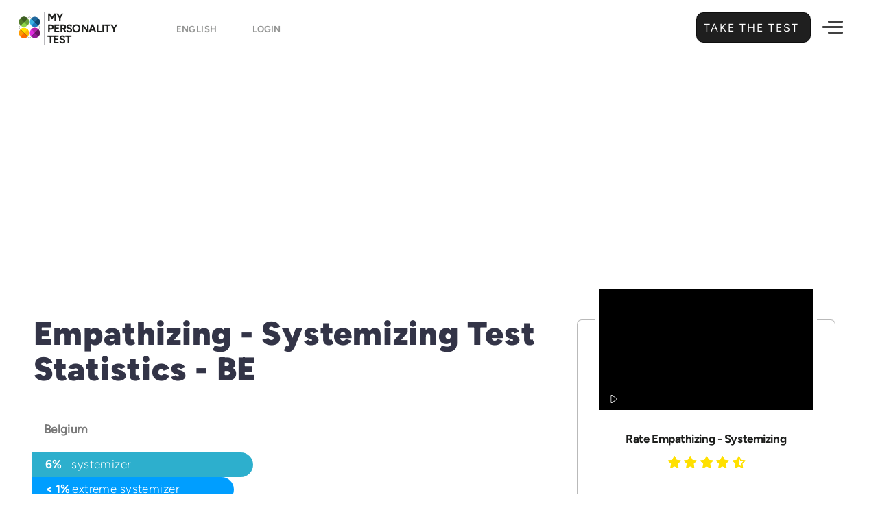

--- FILE ---
content_type: text/html; charset=UTF-8
request_url: https://my-personality-test.com/statistics/empathizing-systemizing/be
body_size: 12641
content:
<!DOCTYPE html>
<html lang="en">
<head>
         <meta charset="utf-8">
<meta http-equiv="X-UA-Compatible" content="IE=edge">
<meta name="viewport" content="width=device-width, initial-scale=1.0, maximum-scale=1.0, user-scalable=no">
<meta name="mobile-web-app-capable" content="yes">

<link rel="shortcut icon" href="https://my-personality-test.com/img/favicon.png" type="image/x-icon" />

<meta name="copyright" content="My Personality Test" />
<meta name="distribution" content="global" />
<meta name="resource-type" content="document" />
<meta name="language" content="English"> 
<meta name="google-site-verification" content="76Ys4JwGlxApSkDhP654_MrCvRdBJ6duPNZ6H2nrSaM" />

<!-- Link Icons Meta Tags -->
<link rel="icon" type="image/x-icon" href="https://my-personality-test.com/img/meta/favicon.ico" />
<link rel="icon" type="image/svg+xml" href="https://my-personality-test.com/img/meta/favicon.svg">
<link rel="shortcut icon" href="https://my-personality-test.com/img/meta/favicon.ico" sizes="any">
<link rel="icon" href="https://my-personality-test.com/img/meta/favicon-light.png" media="(prefers-color-scheme: light)">
<link rel="icon" href="https://my-personality-test.com/img/meta/favicon-dark.png" media="(prefers-color-scheme: dark)">
<link rel="icon" type="image/png" sizes="16x16"   href="https://my-personality-test.com/img/meta/favicon-16x16.png">
<link rel="icon" type="image/png" sizes="32x32"   href="https://my-personality-test.com/img/meta/favicon-32x32.png">
<link rel="icon" type="image/png" sizes="64x64"   href="https://my-personality-test.com/img/meta/favicon-64x64.png">
<link rel="icon" type="image/png" sizes="96x96"   href="https://my-personality-test.com/img/meta/favicon-96x96.png">
<link rel="icon" type="image/png" sizes="128x128" href="https://my-personality-test.com/img/meta/favicon-128x128.png">
<link rel="icon" type="image/png" sizes="192x192" href="https://my-personality-test.com/img/meta/favicon-192x192.png">
<link rel="apple-touch-icon" href="https://my-personality-test.com/img/meta/apple-touch-icon.png">
<link rel="apple-touch-icon" sizes="57x57"   href="https://my-personality-test.com/img/meta/apple-touch-icon-57x57.png">
<link rel="apple-touch-icon" sizes="60x60"   href="https://my-personality-test.com/img/meta/apple-touch-icon-60x60.png">
<link rel="apple-touch-icon" sizes="72x72"   href="https://my-personality-test.com/img/meta/apple-touch-icon-72x72.png">
<link rel="apple-touch-icon" sizes="76x76"   href="https://my-personality-test.com/img/meta/apple-touch-icon-76x76.png">
<link rel="apple-touch-icon" sizes="114x114" href="https://my-personality-test.com/img/meta/apple-touch-icon-114x114.png">
<link rel="apple-touch-icon" sizes="120x120" href="https://my-personality-test.com/img/meta/apple-touch-icon-120x120.png">
<link rel="apple-touch-icon" sizes="144x144" href="https://my-personality-test.com/img/meta/apple-touch-icon-144x144.png">
<link rel="apple-touch-icon" sizes="152x152" href="https://my-personality-test.com/img/meta/apple-touch-icon-152x152.png">
<link rel="apple-touch-icon" sizes="180x180" href="https://my-personality-test.com/img/meta/apple-touch-icon-180x180.png">
<link rel="apple-touch-icon-precomposed" href="https://my-personality-test.com/img/meta/apple-touch-icon-precomposed.png">
<link rel="apple-touch-icon-precomposed" sizes="57x57"   href="https://my-personality-test.com/img/meta/apple-touch-icon-57x57-precomposed.png">
<link rel="apple-touch-icon-precomposed" sizes="60x60"   href="https://my-personality-test.com/img/meta/apple-touch-icon-60x60-precomposed.png">
<link rel="apple-touch-icon-precomposed" sizes="72x72"   href="https://my-personality-test.com/img/meta/apple-touch-icon-72x72-precomposed.png">
<link rel="apple-touch-icon-precomposed" sizes="76x76"   href="https://my-personality-test.com/img/meta/apple-touch-icon-76x76-precomposed.png">
<link rel="apple-touch-icon-precomposed" sizes="114x114" href="https://my-personality-test.com/img/meta/apple-touch-icon-114x114-precomposed.png">
<link rel="apple-touch-icon-precomposed" sizes="120x120" href="https://my-personality-test.com/img/meta/apple-touch-icon-120x120-precomposed.png">
<link rel="apple-touch-icon-precomposed" sizes="144x144" href="https://my-personality-test.com/img/meta/apple-touch-icon-144x144-precomposed.png">
<link rel="apple-touch-icon-precomposed" sizes="152x152" href="https://my-personality-test.com/img/meta/apple-touch-icon-152x152-precomposed.png">
<link rel="apple-touch-icon-precomposed" sizes="180x180" href="https://my-personality-test.com/img/meta/apple-touch-icon-180x180-precomposed.png">
<link rel="icon" type="image/png" sizes="192x192" href="https://my-personality-test.com/img/meta/android-chrome-192x192.png">
<link rel="icon" type="image/png" sizes="256x256" href="https://my-personality-test.com/img/meta/android-chrome-256x256.png">
<link rel="icon" type="image/png" sizes="384x384" href="https://my-personality-test.com/img/meta/android-chrome-384x384.png">
<link rel="icon" type="image/png" sizes="512x512" href="https://my-personality-test.com/img/meta/android-chrome-512x512.png">
<link rel="mask-icon" href="https://my-personality-test.com/img/meta/safari-pinned-tab.svg" color="#0365c8">
<link rel="manifest" href="https://my-personality-test.com/img/meta/site.webmanifest">
<meta name="mobile-web-app-capable" content="yes">
<meta name="apple-mobile-web-app-title" content="My Personality Test">
<meta name="application-name" content="My Personality Test">
<meta name="msapplication-TileColor" content="#0365c8">
<meta name="msapplication-TileImage" content="https://my-personality-test.com/img/meta/mstile-144x144.png">
<meta name="msapplication-square70x70logo" content="https://my-personality-test.com/img/meta/mstile-70x70.png">
<meta name="msapplication-square150x150logo" content="https://my-personality-test.com/img/meta/mstile-150x150.png">
<meta name="msapplication-square310x310logo" content="https://my-personality-test.com/img/meta/mstile-310x310.png">
<meta name="msapplication-wide310x150logo" content="https://my-personality-test.com/img/meta/mstile-310x150.png">
<meta name="msapplication-config" content="https://my-personality-test.com/img/meta/browserconfig.xml">
<meta name="theme-color" content="#ffffff">

 
    
    <meta property='og:locale' content='en_US' />

<!-- Meta Robots and keywords -->
<meta name="robots" content="index,follow">
<meta name="googlebot" content="index">


    <meta name="keywords" content="Empathizing-Systemizing Test, Empathizing-Systemizing, External Locus of Control, External, Internal Locus of Control, Internal, My Personality Tests">


    <title>100% Free Personality Test - BE statistics - Empathizing - Systemizing Test</title>
    <meta name="title" content="100% Free Personality Test - BE statistics - Empathizing - Systemizing Test" />
    <meta name="twitter:title" content="100% Free Personality Test - BE statistics - Empathizing - Systemizing Test" />
    <meta property="og:title" content="100% Free Personality Test - BE statistics - Empathizing - Systemizing Test" />
    <meta name="topic" content="100% Free Personality Test - BE statistics - Empathizing - Systemizing Test | Find out Who You are. . Gain valuable Insights about Yourself.. Unleash your Full Potential Today!">
    <meta name="subject" content="My Personality Test - 100% Free Personality Test - BE statistics - Empathizing - Systemizing Test">
    <meta name="msapplication-tooltip" content="100% Free Personality Test - BE statistics - Empathizing - Systemizing Test - Empathizing-Systemizing Test, Empathizing-Systemizing, External Locus of Control, External, Internal Locus of Control, Internal, My Personality Tests"/>

    <meta name="description" content="PhD Designed personality Test. Extremely accurate and Insightful - BE statistics -  - Empathizing - Systemizing Test">
    <meta name="twitter:description" content="PhD Designed personality Test. Extremely accurate and Insightful - BE statistics -  - Empathizing - Systemizing Test">
    <meta property="og:description" content="PhD Designed personality Test. Extremely accurate and Insightful - BE statistics -  - Empathizing - Systemizing Test">
    <meta name="summary" content="PhD Designed personality Test. Extremely accurate and Insightful - BE statistics -  - Empathizing - Systemizing Test - My Personality Test">

    
    <meta name="abstract" content="PhD Designed personality Tests. My Personality Tests were designed to help you understand yourself and others better. Free 10 minute personality tests will allow you learn more about your strengths and discover how you can achieve fulfillment in your professional and romantic life.">   
    

    
    <link rel="me" href="https://twitter.com/MyPersonalityTe" >
    <meta name="twitter:card" content="summary_large_image" />
    <meta name="twitter:site" content="@MyPersonalityTe" />
    <meta name="twitter:creator" content="@MyPersonalityTe" />

    <meta property="og:site_name" content="My Personality Test" />
    <meta property="og:type" content="website" />

    <meta property="og:url" content="https://my-personality-test.com/statistics/empathizing-systemizing/be" />
    <meta name="url" content="https://my-personality-test.com/statistics/empathizing-systemizing/be" />
    <link rel="canonical" href="https://my-personality-test.com/statistics/empathizing-systemizing/be" />
    <link rel="index" title="My Personality Test" href="https://my-personality-test.com" /> 
    <link rel="search" title="Get a brief overview of your personality and unique traits." href="https://my-personality-test.com/overview" />

                
                                    <link rel="alternate" href="https://my-personality-test.com/statistics/empathizing-systemizing/be" hreflang="en" />
                
        
                                    <link rel="alternate" href="https://my-personality-test.com/es/statistics/empathizing-systemizing/be" hreflang="es" />
                
        
                                    <link rel="alternate" href="https://my-personality-test.com/fr/statistics/empathizing-systemizing/be" hreflang="fr" />
                
        
                                    <link rel="alternate" href="https://my-personality-test.com/de/statistics/empathizing-systemizing/be" hreflang="de" />
                
        
                                    <link rel="alternate" href="https://my-personality-test.com/it/statistics/empathizing-systemizing/be" hreflang="it" />
                
        
                                    <link rel="alternate" href="https://my-personality-test.com/pt/statistics/empathizing-systemizing/be" hreflang="pt" />
                
                <link rel="alternate" hreflang="x-default" href="https://my-personality-test.com/statistics/empathizing-systemizing/be" />


    
                    <meta name="twitter:image" content="https://my-personality-test.com/uploads/images/original/my-personality-test.jpg" />
            <meta property="og:image" content="https://my-personality-test.com/uploads/images/original/my-personality-test.jpg" />
            <meta name="image_url" content="https://my-personality-test.com/uploads/images/original/my-personality-test.jpg" />
            <meta property="og:image:url" content="https://my-personality-test.com/uploads/images/original/my-personality-test.jpg" />
            <meta property="og:image:type" content="image/jpg" />
            <meta property="og:image:alt" content="Empathizing - Systemizing Test" />
            <meta property="og:image:secure_url" content="https://my-personality-test.com/uploads/images/original/my-personality-test.jpg" />
            <meta property="og:image:width" content="1200" />
            <meta property="og:image:height" content="650" />


            
            <meta name="article:published_time" content="2026-01-17 12:28:27" />
        <meta name="published_time" content="2026-01-17 12:28:27" />
                <meta name="article:author" content="My Personality Test" />
        <meta name="author" content="My Personality Test" />
    


    
    <meta property="fb:app_id" content="218672415329120" />
    <meta name="twitter:app_id" content="dNauN909EsLI2L4LYpHlmXyF3" />
    <meta name="in-reply-to" content="dNauN909EsLI2L4LYpHlmXyF3" />
    
    <meta name="publisher" content="" />
    <meta name="google-signin-client_id" content="600581044852-ed06brh4vk9k83mhq6oo3k0hn0krsbhr.apps.googleusercontent.com" />

    <!-- CSRF Token -->
    <meta name="csrf-token" content="Zc8xfNvAhZLIFeiEfC1fpiMsOnsEJ0lV6UovGXeu">
    <!-- Scripts -->
    <script>        
        window.Laravel = {"csrfToken":"Zc8xfNvAhZLIFeiEfC1fpiMsOnsEJ0lV6UovGXeu"};
        var myPT = {"app_url":"https:\/\/my-personality-test.com","fb_auth":"https:\/\/my-personality-test.com\/auth\/facebook","fb_client":"218672415329120","google_client":"600581044852-ed06brh4vk9k83mhq6oo3k0hn0krsbhr.apps.googleusercontent.com","linked_client":"869dj5sduvnp2d","logged":0,"segments":["statistics","empathizing-systemizing","be"],"sess":"6230945782672064029","newcommer":"true"};
    </script>
    

                
                            <script type="application/ld+json">
                    [{"@context":"http:\/\/schema.org","@type":"Article","headline":"Empathizing-Systemizing","articleBody":"<p>There are two basic types of people out there when it comes to assessing situations, processing information, and making decisions. The first type is empathetic. Empathetic types typically seek to relate to and understand the feelings and motivations of other people. They also look to respond to what they pick up on from others with appropriate emotional responses of their own. The second type is more analytical in nature and seeks to identify or understand systems. They also tend to feel compelled to determine what makes them tick. Most people are a combination of the two.<\/p><p>Take our Empathizing-Sympathizing test and find out where you fall on the spectrum. Learn how naturally you empathize with other people, as well as how strong your interest is in more systemic set-ups. Gain valuable insight into how you tend to solve problems and navigate your way through unfamiliar situations as well.<\/p>","description":"<p>How do you assess situations, process information, and make decisions in your life? Take our Empathizing-Sympathizing Test and learn how naturally you empathize with other people, as well as how strong your interest is in more systemic set-ups.<\/p>","articleSection":"Empathizing-Systemizing","alternativeHeadline":"Empathizing - Systemizing Test","award":" My Personality Test  - Empathizing - Systemizing Test","about":"How do you assess situations, process information, and make decisions in your life? Take our Empathizing-Sympathizing Test and learn how naturally you empathize with other people, as well as how strong your interest is in more systemic set-ups.","keywords":"Empathizing-Systemizing Test, Empathizing-Systemizing, External Locus of Control, External, Internal Locus of Control, Internal, My Personality Tests","backstory":"Empathizing-Systemizing","abstract":"PhD Designed personality Tests. My Personality Tests were designed to help you understand yourself and others better. Free 10 minute personality tests will allow you learn more about your strengths and discover how you can achieve fulfillment in your professional and romantic life.","url":"https:\/\/my-personality-test.com\/empathizing-systemizing","mainEntityOfPage":"https:\/\/my-personality-test.com\/empathizing-systemizing","dateCreated":"09-04-2017","dateModified":"01-31-2020","datePublished":"01-31-2020","thumbnailUrl":"https:\/\/my-personality-test.com\/uploads\/images\/original\/my-personality-test.jpg","character":[{"@type":"Person","name":"Aggie D."},{"@type":"Person","name":"Dimitry E."}],"image":["https:\/\/my-personality-test.com\/uploads\/images\/original\/my-personality-test.jpg"],"author":{"@type":"Organization","url":"https:\/\/my-personality-test.com","name":" My Personality Test ","logo":{"@type":"ImageObject","author":"My Pesonality Test","contentUrl":"https:\/\/my-personality-test.com","url":"https:\/\/my-personality-test.com\/img\/my-personality-test.jpg","datePublished":"09-04-2017","description":" <p>My Personality Test was designed to help you understand yourself and others better. This <b>free<\/b> 10 minute personality test will allow you learn more about your strengths and discover how you can achieve fulfillment in your professional and romantic life.<\/p><p >In 1921, Carl Jung published Psychological Types,  in which he categorized people into primary types of psychological functions. In the 1940s Katharine Cook Briggs and her daughter, Isabel Briggs Myers built upon the research developed by Jung and developed their own theory of psychological types showcasing 16 personalities.<\/p><p >The following statements deal with your perception of yourself in different situations. <br\/>Try to be as honest as possible in the answers you give.<\/p> ","name":" My Personality Test ","width":"1200","height":"630"}},"publisher":{"@type":"Organization","url":"https:\/\/my-personality-test.com","name":" My Personality Test ","logo":{"@type":"ImageObject","author":"My Pesonality Test","contentUrl":"https:\/\/my-personality-test.com","url":"https:\/\/my-personality-test.com\/img\/my-personality-test.jpg","datePublished":"09-04-2017","description":" <p>My Personality Test was designed to help you understand yourself and others better. This <b>free<\/b> 10 minute personality test will allow you learn more about your strengths and discover how you can achieve fulfillment in your professional and romantic life.<\/p><p >In 1921, Carl Jung published Psychological Types,  in which he categorized people into primary types of psychological functions. In the 1940s Katharine Cook Briggs and her daughter, Isabel Briggs Myers built upon the research developed by Jung and developed their own theory of psychological types showcasing 16 personalities.<\/p><p >The following statements deal with your perception of yourself in different situations. <br\/>Try to be as honest as possible in the answers you give.<\/p> ","name":"Empathizing - Systemizing Test","width":"1200","height":"630"}},"inLanguage":[{"@type":"Language","name":"German","alternateName":"de"},{"@type":"Language","name":"French","alternateName":"fr"},{"@type":"Language","name":"Italian","alternateName":"it"},{"@type":"Language","name":"Spanish","alternateName":"es"},{"@type":"Language","name":"Portuguese","alternateName":"pt"},{"@type":"Language","name":"Turkish","alternateName":"tr"},{"@type":"Language","name":"Dutch","alternateName":"nl"},{"@type":"Language","name":"Hindi","alternateName":"hi"},{"@type":"Language","name":"Swedish","alternateName":"sv"},{"@type":"Language","name":"Finnish","alternateName":"fi"},{"@type":"Language","name":"Danish","alternateName":"da"},{"@type":"Language","name":"Icelandic","alternateName":"is"},{"@type":"Language","name":"Norwegian","alternateName":"nb"},{"@type":"Language","name":"Lithuanian","alternateName":"lt"},{"@type":"Language","name":"Latvian","alternateName":"lv"},{"@type":"Language","name":"Romanian","alternateName":"ro"},{"@type":"Language","name":"Polish","alternateName":"pl"},{"@type":"Language","name":"Hungarian","alternateName":"hu"},{"@type":"Language","name":"Czech","alternateName":"cs"},{"@type":"Language","name":"Slovak","alternateName":"sk"},{"@type":"Language","name":"Croatian","alternateName":"hr"},{"@type":"Language","name":"Slovenian","alternateName":"sl"},{"@type":"Language","name":"Albanian","alternateName":"sq"},{"@type":"Language","name":"Ukrainian","alternateName":"uk"},{"@type":"Language","name":"Russian","alternateName":"ru"},{"@type":"Language","name":"Bulgarian","alternateName":"bg"},{"@type":"Language","name":"Serbian","alternateName":"sr"},{"@type":"Language","name":"Macedonian","alternateName":"mk"},{"@type":"Language","name":"Belarusian","alternateName":"be"},{"@type":"Language","name":"Mongolian","alternateName":"mn"},{"@type":"Language","name":"Greek","alternateName":"el"},{"@type":"Language","name":"Maltese","alternateName":"mt"},{"@type":"Language","name":"Mandarin","alternateName":"zh"},{"@type":"Language","name":"Japanese","alternateName":"ja"},{"@type":"Language","name":"Korean","alternateName":"ko"},{"@type":"Language","name":"Vietnamese","alternateName":"vi"},{"@type":"Language","name":"Estonian","alternateName":"et"},{"@type":"Language","name":"Georgian","alternateName":"ka"},{"@type":"Language","name":"Armenian","alternateName":"hy"},{"@type":"Language","name":"Malay","alternateName":"ms"},{"@type":"Language","name":"Filipino","alternateName":"tl"},{"@type":"Language","name":"Indonesian","alternateName":"id"},{"@type":"Language","name":"Swahili","alternateName":"sw"},{"@type":"Language","name":"Afrikaans","alternateName":"af"},{"@type":"Language","name":"English","alternateName":"en"}],"speakable":{"@type":"SpeakableSpecification","xpath":["\/html\/head\/title","\/html\/head\/meta[@name='description']\/@content","\/html\/head\/meta[@name='summary']\/@content","\/html\/head\/meta[@name='subject']\/@content","\/html\/head\/meta[@name='subject']\/@content"],"url":"https:\/\/my-personality-test.com\/empathizing-systemizing"}},{"@context":"http:\/\/schema.org","@type":"ItemList","itemListElement":[{"@type":"ListItem","position":1,"url":"https:\/\/my-personality-test.com\/personality-type-indicator"},{"@type":"ListItem","position":2,"url":"https:\/\/my-personality-test.com\/true-colours"},{"@type":"ListItem","position":3,"url":"https:\/\/my-personality-test.com\/locus-of-control"},{"@type":"ListItem","position":4,"url":"https:\/\/my-personality-test.com\/empathizing-systemizing"},{"@type":"ListItem","position":5,"url":"https:\/\/my-personality-test.com\/big-5"}]},{"@context":"http:\/\/schema.org","@type":"Organization","url":"https:\/\/my-personality-test.com","name":" My Personality Test ","logo":"https:\/\/my-personality-test.com\/img\/my-personality-test.jpg","sameAs":["https:\/\/www.facebook.com\/my-personality-test","https:\/\/x.com\/MyPersonalityTe","https:\/\/www.trustpilot.com\/review\/my-personality-test.com"]},{"@context":"http:\/\/schema.org","@type":"BreadcrumbList","itemListElement":[{"@type":"ListItem","position":1,"name":"Empathizing - Systemizing Test","item":"https:\/\/my-personality-test.com\/empathizing-systemizing","url":"https:\/\/my-personality-test.com\/empathizing-systemizing"}]}]
                </script>
                        


    <!-- Global site tag (gtag.js) - Google Analytics -->
    <script async src="https://www.googletagmanager.com/gtag/js?id=G-5HCM0Z71N2"></script>
    <script>
      window.dataLayer = window.dataLayer || [];
      function gtag(){dataLayer.push(arguments);}
        gtag('js', new Date());
        gtag('config', 'G-5HCM0Z71N2');    
    </script>
    <!-- End Google Analytics -->


    <!-- Ads Display -->
    <script async src="https://pagead2.googlesyndication.com/pagead/js/adsbygoogle.js?client=ca-pub-5161952336744400"
         crossorigin="anonymous"></script>


    <!-- Facebook Pixel Code -->
    <script>
      !function(f,b,e,v,n,t,s)
      {if(f.fbq)return;n=f.fbq=function(){n.callMethod?
      n.callMethod.apply(n,arguments):n.queue.push(arguments)};
      if(!f._fbq)f._fbq=n;n.push=n;n.loaded=!0;n.version='2.0';
      n.queue=[];t=b.createElement(e);t.async=!0;
      t.src=v;s=b.getElementsByTagName(e)[0];
      s.parentNode.insertBefore(t,s)}(window, document,'script',
      'https://connect.facebook.net/en_US/fbevents.js');
      fbq('init', '395282270667406');
      fbq('track', 'PageView');
    </script>
    <noscript><img height="1" width="1" style="display:none"
      src="https://www.facebook.com/tr?id=395282270667406&ev=PageView&noscript=1"
    /></noscript>
    <!-- End Facebook Pixel Code -->


    
<script async data-cfasync="false" src="https://cdn.snigelweb.com/adengine/my-personality-test.com/loader.js" type="text/javascript"></script>     <link href="/css/app.css?id=e001c944caaed8d09d70e0f0c37dab55" rel="stylesheet">
</head>
 <body class="language-en">
    <header id="header"> 
       
       <nav id="fancy-header-menu" class="navbar navbar-default navbar-static-top device-viewer">
  <div class="container">
      <div class="row">
        <div class="col-md-4 col-lg-3">
          <div class="navbar-header">         
                             <a class="navbar-logo" href="https://my-personality-test.com" rel="tag" title="My Personality Test">
                                 <img src="https://my-personality-test.com/img/logo.svg" alt="My Personality Test" />
                    <span class="logo-text">
                      My<br/>
                      Personality<br/>
                      Test
                    </span>
                </a>

                
                    <select name="language" class="chosen-select-field show-tick" data-placeholder="Worldwide" >
                                                                                    <option  selected="selected" value="https://my-personality-test.com/statistics/empathizing-systemizing/be" >English </option>
                                                                                                                <option value="https://my-personality-test.com/es/statistics/empathizing-systemizing/be" >Spanish   </option>
                                                                                                                <option value="https://my-personality-test.com/fr/statistics/empathizing-systemizing/be" >French   </option>
                                                                                                                <option value="https://my-personality-test.com/de/statistics/empathizing-systemizing/be" >German   </option>
                                                                                                                <option value="https://my-personality-test.com/it/statistics/empathizing-systemizing/be" >Italian   </option>
                                                                                                                <option value="https://my-personality-test.com/pt/statistics/empathizing-systemizing/be" >Portuguese   </option>
                                                                        </select>  
    

                
                
                                <a class="locale-flags current-locale-flag login-btn" href="https://my-personality-test.com/login">
                     Login  
                </a>  
                          
            
          </div>
        </div>
        <div class="col-md-8 col-lg-9">
            <div class="top-header-row">
   
              
                <div class="fixed-tests-header">
                    <div class="other-tests-holder">                        
                            <div class="other-test-flex ">
                                <a href="https://my-personality-test.com/personality-type-indicator" rel="tag" title="Personality Type Indicator">
                                    <div class="other-test-image">
                                        <img src="https://my-personality-test.com/img/i_type.svg" alt="Personality Type Indicator">
                                    </div>
                                    <label> Personality Type  <span class="sep"> Indicator </span></label>
                                </a>
                            </div>
                        

                        
                            <div class="other-test-flex ">
                                <a href="https://my-personality-test.com/big-5" rel="tag" title="Big 5">
                                  <div class="other-test-image">
                                      <img src="https://my-personality-test.com/img/i_big5.svg" alt="Big 5">
                                  </div>
                                  <label>
                                      Big 5 <span class="sep"> Test </span>
                                  </label>
                                </a>
                            </div>
                       

             
                            <div class="other-test-flex ">
                                <a href="https://my-personality-test.com/locus-of-control" rel="tag" title="Locus of Control">
                                  <div class="other-test-image">
                                      <img src="https://my-personality-test.com/img/i_locus.svg" alt="Locus of Control">
                                  </div>
                                  <label>
                                      Locus of <span class="sep">Control</span>
                                  </label>
                                </a>
                            </div>
                       

                            <div class="other-test-flex active">
                                <a href="https://my-personality-test.com/empathizing-systemizing" rel="tag" title="Empathizing - Systemizing">
                                  <div class="other-test-image">
                                      <img src="https://my-personality-test.com/img/i_emphaty.svg" alt="Empathizing - Systemizing">
                                  </div>
                                  <label>
                                      Empathizing <span class="sep">Systemizing</span>
                                  </label>
                                </a>
                            </div>
          
                            <div class="other-test-flex ">
                                <a href="https://my-personality-test.com/true-colours" rel="tag" title="True Colours">
                                  <div class="other-test-image">
                                      <img src="https://my-personality-test.com/img/i_colours.svg" alt="True Colours">
                                  </div>
                                  <label>
                                      True <span class="sep">Colours</span>
                                  </label>
                                </a>
                            </div>

                            <div class="other-test-flex">
                                                                                                        <a title="Overview Tests"  href="https://my-personality-test.com/overview" rel="next">
                                            <div class="other-test-image">
                                                <img src="https://my-personality-test.com/img/conclusion.svg" alt="Overview Tests">
                                            </div>
                                            <label> Overview Tests</label>
                                          </a>

                                     
                                 
                            
                              </div> 

                            <div class="other-test-flex login-btns-for-mobile">
                                                                   <div class="submenu-sign-in">                                   
                                     <div class="save-results-button-like">
                                        
                                          
                                       
                                        
                                          <div class="login-circle google-circle-login">
                                            <a href="https://my-personality-test.com/auth/google" rel="nofollow" title="Social - Google">
                                              <span class="fa fa-google-plus"></span>
                                            </a>
                                          </div>
                                     
                                      </div>
                               
                                  </div>
                                                               
                            </div>
                       
                    </div>
                </div>
              
                                                                        <div class="header-button-right">
                      <a href="https://my-personality-test.com/empathizing-systemizing" class="btn bigger" rel="prev" title="Take the Test ">
                          Take the Test 
                          <span class="fa"></span>
                          <label class="shine"></label>
                      </a>
                    </div>
                                                                  <div class="hamburger-button-right">
                <button class="hamburger hamburger--spring-r" type="button">
                    <span class="hamburger-box">
                      <span class="hamburger-inner"></span>
                    </span>
                </button>
              </div>


            </div>

        </div>
      </div>
      

            <div class="row">
        <div class="col-md-12">
            <div id="submenu-fancy">
            


            


            

            

                                            <div class="progress-steps">

                             
                    <div class="circle done"> 
                      <span class="label"> <i class="fa fa-check" aria-hidden="true"></i> </span>
                      <div class="title">
                          <div class="percent-show-hld">
                              <span class="percent-show">17% </span>
                          </div>
                          <div class="submenu-step-image">
                                                               <a href="https://my-personality-test.com/empathizing-systemizing" title="Get a brief overview of your personality and unique traits." rel="prev">
                                                                  <img src="https://my-personality-test.com/img/i_emphaty.svg" alt="Empathizing - Systemizing">
                              </a>
                          </div>
                          <div class="submenu-step-title">
                                                          <a href="https://my-personality-test.com/empathizing-systemizing" title="Get a brief overview of your personality and unique traits." rel="prev">
                                                            <mark>Introduction</mark>
                            </a>
                          </div>
                      </div>

                    </div> 
                     
                                                          
                    <div class="on-small-breaker"></div>

                                        <span class="bar  active on-small-none"></span>
                    <div class="circle active on-small-auto"> 
                      <span class="label">2 </span>
                      <div class="title">

                          <div class="percent-show-hld">
                              <span class="percent-show">Bonus</span>
                          </div>
                          <div class="submenu-step-image">     
                              <a href="https://my-personality-test.com/statistics/empathizing-systemizing" title="Statistics Empathizing - Systemizing" rel="tag">                               
                                  <img src="https://my-personality-test.com/img/friendships.svg" alt="Statistics">
                              </a>                          
                          </div>
                          <div class="submenu-step-title">
                            <a href="https://my-personality-test.com/statistics/empathizing-systemizing" title="Statistics Empathizing - Systemizing" rel="tag"> 
                               <mark>Statistics</mark>
                            </a>
                          </div>
                      </div>

                    </div> 
                    
                   
                      
                                                           <span class="bar  on-small-none"></span>
                              <div class="circle  on-small-auto"> 
                              <span class="label">3 </span>
                                <div class="title">

                                     <div class="percent-show-hld">
                                          <span class="percent-show">Extra</span>
                                      </div>
                                      <div class="submenu-step-image">         
                                         <a title="Overview"  href="https://my-personality-test.com/overview/empathizing-systemizing" rel="tag"> 
                                            <img src="https://my-personality-test.com/img/conclusion.svg" alt="Overview">
                                          </a>
                                      </div>
                                      <div class="submenu-step-title">
                                        <a title="Overview"  href="https://my-personality-test.com/overview/empathizing-systemizing" rel="tag">
                                           <mark>Overview</mark>
                                        </a>
                                      </div>
                                </div>

                              </div> 
                              
                           
                         

                          <span class="bar  on-small-none"></span>
                          <div class="circle on-small-auto"> 
                              <span class="label">4</span>
                              <div class="title">
                                                                     <div class="percent-show-hld">
                                        <span class="percent-show">Join Us</span>
                                    </div>
                                    <div class="submenu-sign-in">                                   
                                       <div class="save-results-button-like">
                                          
                                          <div class="label-save inlined-flex ">
                                            <div class="login-circle google-circle-login">
                                              <a href="https://my-personality-test.com/auth/google" rel="nofollow" title="Social - Facebook">
                                                <span class="fa fa-google-plus"></span>
                                              </a>
                                            </div>
                                          </div>
                                        </div>
                                 
                                    </div>
                                  
                              </div>
                          </div>
                          

                  </div>


            
          </div>
        </div>
      </div>
        </div>
</nav>    </header>

    <main class="main-content">
      <div class="container">
            <div class="row">
                 <div id="main-column" class="col-md-8">
                    <section id="resultpage-top">
                        <div class="container">
                            <div class="test-top-description">
                              <div class="row">
                                  <div class="col-md-12">
                                      <div class="title-holder"> 
                                          <h1 class="stats-title-page">
                                              Empathizing - Systemizing Test Statistics - BE 
                                          </h1>      
                                      </div>  
                                                                        </div> 
                              </div>
                          </div>
                        </div>
                    </section>

                    <section class="test-middle" >
                        <div id="progress" class="row frontpage-ad-row">
                            <div class="frontpage-banner">
                                                            </div>
                        </div>
                        <div id="test-hld-full" > 
                            <div class="test-tab"> 
                                <div class="clear"></div>
                                  <div class="row">
                                    <div class="countries-holder-div">
		<div class="subholder-countries extraLinks blocked" >

		<select name="country" class="chosen-select show-tick" data-placeholder="Filter Results per Country" >
							<option value="statistics/empathizing-systemizing" >Filter Results per Country</option>
						
							
							
														<option  value="statistics/empathizing-systemizing/ad">
						Andorra
				  	</option>
												
														<option  value="statistics/empathizing-systemizing/ae">
						United Arab Emirates
				  	</option>
												
														<option  value="statistics/empathizing-systemizing/af">
						Afghanistan
				  	</option>
												
														<option  value="statistics/empathizing-systemizing/ag">
						Antigua And Barbuda
				  	</option>
												
														<option  value="statistics/empathizing-systemizing/ai">
						Anguilla
				  	</option>
												
														<option  value="statistics/empathizing-systemizing/al">
						Albania
				  	</option>
												
														<option  value="statistics/empathizing-systemizing/am">
						Armenia
				  	</option>
												
														<option  value="statistics/empathizing-systemizing/ao">
						Angola
				  	</option>
												
														<option  value="statistics/empathizing-systemizing/ar">
						Argentina
				  	</option>
												
														<option  value="statistics/empathizing-systemizing/as">
						American Samoa
				  	</option>
												
														<option  value="statistics/empathizing-systemizing/at">
						Austria
				  	</option>
												
														<option  value="statistics/empathizing-systemizing/au">
						Australia
				  	</option>
												
														<option  value="statistics/empathizing-systemizing/aw">
						Aruba
				  	</option>
												
														<option  value="statistics/empathizing-systemizing/ax">
						Aland Islands
				  	</option>
												
														<option  value="statistics/empathizing-systemizing/az">
						Azerbaijan
				  	</option>
												
														<option  value="statistics/empathizing-systemizing/ba">
						Bosnia And Herzegovina
				  	</option>
												
														<option  value="statistics/empathizing-systemizing/bb">
						Barbados
				  	</option>
												
														<option  value="statistics/empathizing-systemizing/bd">
						Bangladesh
				  	</option>
												
														<option selected=&quot;selected&quot; value="statistics/empathizing-systemizing/be">
						Belgium
				  	</option>
												
														<option  value="statistics/empathizing-systemizing/bg">
						Bulgaria
				  	</option>
												
														<option  value="statistics/empathizing-systemizing/bh">
						Bahrain
				  	</option>
												
														<option  value="statistics/empathizing-systemizing/bi">
						Burundi
				  	</option>
												
														<option  value="statistics/empathizing-systemizing/bj">
						Benin
				  	</option>
												
														<option  value="statistics/empathizing-systemizing/bl">
						Saint Barthelemy
				  	</option>
												
														<option  value="statistics/empathizing-systemizing/bm">
						Bermuda
				  	</option>
												
														<option  value="statistics/empathizing-systemizing/bn">
						Brunei Darussalam
				  	</option>
												
														<option  value="statistics/empathizing-systemizing/bo">
						Bolivia
				  	</option>
												
																
														<option  value="statistics/empathizing-systemizing/br">
						Brazil
				  	</option>
												
														<option  value="statistics/empathizing-systemizing/bs">
						Bahamas
				  	</option>
												
														<option  value="statistics/empathizing-systemizing/bt">
						Bhutan
				  	</option>
												
														<option  value="statistics/empathizing-systemizing/bw">
						Botswana
				  	</option>
												
														<option  value="statistics/empathizing-systemizing/by">
						Belarus
				  	</option>
												
														<option  value="statistics/empathizing-systemizing/bz">
						Belize
				  	</option>
												
														<option  value="statistics/empathizing-systemizing/ca">
						Canada
				  	</option>
												
														<option  value="statistics/empathizing-systemizing/cd">
						Congo, Democratic Republic
				  	</option>
												
														<option  value="statistics/empathizing-systemizing/ch">
						Switzerland
				  	</option>
												
														<option  value="statistics/empathizing-systemizing/ci">
						Cote D&#039;Ivoire
				  	</option>
												
														<option  value="statistics/empathizing-systemizing/ck">
						Cook Islands
				  	</option>
												
														<option  value="statistics/empathizing-systemizing/cl">
						Chile
				  	</option>
												
														<option  value="statistics/empathizing-systemizing/cm">
						Cameroon
				  	</option>
												
														<option  value="statistics/empathizing-systemizing/cn">
						China
				  	</option>
												
														<option  value="statistics/empathizing-systemizing/co">
						Colombia
				  	</option>
												
														<option  value="statistics/empathizing-systemizing/cr">
						Costa Rica
				  	</option>
												
														<option  value="statistics/empathizing-systemizing/cu">
						Cuba
				  	</option>
												
														<option  value="statistics/empathizing-systemizing/cv">
						Cape Verde
				  	</option>
												
																
														<option  value="statistics/empathizing-systemizing/cy">
						Cyprus
				  	</option>
												
														<option  value="statistics/empathizing-systemizing/cz">
						Czech Republic
				  	</option>
												
														<option  value="statistics/empathizing-systemizing/de">
						Germany
				  	</option>
												
														<option  value="statistics/empathizing-systemizing/dk">
						Denmark
				  	</option>
												
														<option  value="statistics/empathizing-systemizing/dm">
						Dominica
				  	</option>
												
														<option  value="statistics/empathizing-systemizing/do">
						Dominican Republic
				  	</option>
												
														<option  value="statistics/empathizing-systemizing/dz">
						Algeria
				  	</option>
												
														<option  value="statistics/empathizing-systemizing/ec">
						Ecuador
				  	</option>
												
														<option  value="statistics/empathizing-systemizing/ee">
						Estonia
				  	</option>
												
														<option  value="statistics/empathizing-systemizing/eg">
						Egypt
				  	</option>
												
														<option  value="statistics/empathizing-systemizing/er">
						Eritrea
				  	</option>
												
														<option  value="statistics/empathizing-systemizing/es">
						Spain
				  	</option>
												
														<option  value="statistics/empathizing-systemizing/et">
						Ethiopia
				  	</option>
												
														<option  value="statistics/empathizing-systemizing/fi">
						Finland
				  	</option>
												
														<option  value="statistics/empathizing-systemizing/fj">
						Fiji
				  	</option>
												
														<option  value="statistics/empathizing-systemizing/fo">
						Faroe Islands
				  	</option>
												
														<option  value="statistics/empathizing-systemizing/fr">
						France
				  	</option>
												
														<option  value="statistics/empathizing-systemizing/gb">
						United Kingdom
				  	</option>
												
														<option  value="statistics/empathizing-systemizing/gd">
						Grenada
				  	</option>
												
														<option  value="statistics/empathizing-systemizing/ge">
						Georgia
				  	</option>
												
														<option  value="statistics/empathizing-systemizing/gf">
						French Guiana
				  	</option>
												
														<option  value="statistics/empathizing-systemizing/gg">
						Guernsey
				  	</option>
												
														<option  value="statistics/empathizing-systemizing/gh">
						Ghana
				  	</option>
												
														<option  value="statistics/empathizing-systemizing/gi">
						Gibraltar
				  	</option>
												
														<option  value="statistics/empathizing-systemizing/gl">
						Greenland
				  	</option>
												
														<option  value="statistics/empathizing-systemizing/gp">
						Guadeloupe
				  	</option>
												
														<option  value="statistics/empathizing-systemizing/gq">
						Equatorial Guinea
				  	</option>
												
														<option  value="statistics/empathizing-systemizing/gr">
						Greece
				  	</option>
												
														<option  value="statistics/empathizing-systemizing/gt">
						Guatemala
				  	</option>
												
														<option  value="statistics/empathizing-systemizing/gu">
						Guam
				  	</option>
												
														<option  value="statistics/empathizing-systemizing/gy">
						Guyana
				  	</option>
												
														<option  value="statistics/empathizing-systemizing/hk">
						Hong Kong
				  	</option>
												
														<option  value="statistics/empathizing-systemizing/hn">
						Honduras
				  	</option>
												
														<option  value="statistics/empathizing-systemizing/hr">
						Croatia
				  	</option>
												
														<option  value="statistics/empathizing-systemizing/ht">
						Haiti
				  	</option>
												
														<option  value="statistics/empathizing-systemizing/hu">
						Hungary
				  	</option>
												
														<option  value="statistics/empathizing-systemizing/id">
						Indonesia
				  	</option>
												
														<option  value="statistics/empathizing-systemizing/ie">
						Ireland
				  	</option>
												
														<option  value="statistics/empathizing-systemizing/il">
						Israel
				  	</option>
												
														<option  value="statistics/empathizing-systemizing/im">
						Isle Of Man
				  	</option>
												
														<option  value="statistics/empathizing-systemizing/in">
						India
				  	</option>
												
														<option  value="statistics/empathizing-systemizing/iq">
						Iraq
				  	</option>
												
														<option  value="statistics/empathizing-systemizing/ir">
						Iran, Islamic Republic Of
				  	</option>
												
														<option  value="statistics/empathizing-systemizing/is">
						Iceland
				  	</option>
												
														<option  value="statistics/empathizing-systemizing/it">
						Italy
				  	</option>
												
														<option  value="statistics/empathizing-systemizing/je">
						Jersey
				  	</option>
												
														<option  value="statistics/empathizing-systemizing/jm">
						Jamaica
				  	</option>
												
														<option  value="statistics/empathizing-systemizing/jo">
						Jordan
				  	</option>
												
														<option  value="statistics/empathizing-systemizing/jp">
						Japan
				  	</option>
												
														<option  value="statistics/empathizing-systemizing/ke">
						Kenya
				  	</option>
												
														<option  value="statistics/empathizing-systemizing/kg">
						Kyrgyzstan
				  	</option>
												
														<option  value="statistics/empathizing-systemizing/kh">
						Cambodia
				  	</option>
												
														<option  value="statistics/empathizing-systemizing/kn">
						Saint Kitts And Nevis
				  	</option>
												
														<option  value="statistics/empathizing-systemizing/kr">
						Korea
				  	</option>
												
														<option  value="statistics/empathizing-systemizing/kw">
						Kuwait
				  	</option>
												
														<option  value="statistics/empathizing-systemizing/ky">
						Cayman Islands
				  	</option>
												
														<option  value="statistics/empathizing-systemizing/kz">
						Kazakhstan
				  	</option>
												
														<option  value="statistics/empathizing-systemizing/la">
						Lao People&#039;s Democratic Republic
				  	</option>
												
														<option  value="statistics/empathizing-systemizing/lb">
						Lebanon
				  	</option>
												
														<option  value="statistics/empathizing-systemizing/lc">
						Saint Lucia
				  	</option>
												
														<option  value="statistics/empathizing-systemizing/li">
						Liechtenstein
				  	</option>
												
														<option  value="statistics/empathizing-systemizing/lk">
						Sri Lanka
				  	</option>
												
														<option  value="statistics/empathizing-systemizing/lr">
						Liberia
				  	</option>
												
														<option  value="statistics/empathizing-systemizing/ls">
						Lesotho
				  	</option>
												
														<option  value="statistics/empathizing-systemizing/lt">
						Lithuania
				  	</option>
												
														<option  value="statistics/empathizing-systemizing/lu">
						Luxembourg
				  	</option>
												
														<option  value="statistics/empathizing-systemizing/lv">
						Latvia
				  	</option>
												
														<option  value="statistics/empathizing-systemizing/ly">
						Libyan Arab Jamahiriya
				  	</option>
												
														<option  value="statistics/empathizing-systemizing/ma">
						Morocco
				  	</option>
												
														<option  value="statistics/empathizing-systemizing/mc">
						Monaco
				  	</option>
												
														<option  value="statistics/empathizing-systemizing/md">
						Moldova
				  	</option>
												
														<option  value="statistics/empathizing-systemizing/me">
						Montenegro
				  	</option>
												
														<option  value="statistics/empathizing-systemizing/mf">
						Saint Martin
				  	</option>
												
														<option  value="statistics/empathizing-systemizing/mg">
						Madagascar
				  	</option>
												
														<option  value="statistics/empathizing-systemizing/mh">
						Marshall Islands
				  	</option>
												
														<option  value="statistics/empathizing-systemizing/mk">
						Macedonia
				  	</option>
												
														<option  value="statistics/empathizing-systemizing/mm">
						Myanmar
				  	</option>
												
														<option  value="statistics/empathizing-systemizing/mn">
						Mongolia
				  	</option>
												
														<option  value="statistics/empathizing-systemizing/mo">
						Macao
				  	</option>
												
														<option  value="statistics/empathizing-systemizing/mp">
						Northern Mariana Islands
				  	</option>
												
														<option  value="statistics/empathizing-systemizing/mq">
						Martinique
				  	</option>
												
														<option  value="statistics/empathizing-systemizing/mr">
						Mauritania
				  	</option>
												
														<option  value="statistics/empathizing-systemizing/mt">
						Malta
				  	</option>
												
														<option  value="statistics/empathizing-systemizing/mu">
						Mauritius
				  	</option>
												
														<option  value="statistics/empathizing-systemizing/mv">
						Maldives
				  	</option>
												
														<option  value="statistics/empathizing-systemizing/mw">
						Malawi
				  	</option>
												
														<option  value="statistics/empathizing-systemizing/mx">
						Mexico
				  	</option>
												
														<option  value="statistics/empathizing-systemizing/my">
						Malaysia
				  	</option>
												
														<option  value="statistics/empathizing-systemizing/mz">
						Mozambique
				  	</option>
												
														<option  value="statistics/empathizing-systemizing/na">
						Namibia
				  	</option>
												
														<option  value="statistics/empathizing-systemizing/nc">
						New Caledonia
				  	</option>
												
														<option  value="statistics/empathizing-systemizing/ne">
						Niger
				  	</option>
												
														<option  value="statistics/empathizing-systemizing/ng">
						Nigeria
				  	</option>
												
														<option  value="statistics/empathizing-systemizing/ni">
						Nicaragua
				  	</option>
												
														<option  value="statistics/empathizing-systemizing/nl">
						Netherlands
				  	</option>
												
														<option  value="statistics/empathizing-systemizing/no">
						Norway
				  	</option>
												
														<option  value="statistics/empathizing-systemizing/np">
						Nepal
				  	</option>
												
														<option  value="statistics/empathizing-systemizing/nz">
						New Zealand
				  	</option>
												
														<option  value="statistics/empathizing-systemizing/om">
						Oman
				  	</option>
												
														<option  value="statistics/empathizing-systemizing/pa">
						Panama
				  	</option>
												
														<option  value="statistics/empathizing-systemizing/pe">
						Peru
				  	</option>
												
														<option  value="statistics/empathizing-systemizing/pf">
						French Polynesia
				  	</option>
												
														<option  value="statistics/empathizing-systemizing/pg">
						Papua New Guinea
				  	</option>
												
														<option  value="statistics/empathizing-systemizing/ph">
						Philippines
				  	</option>
												
														<option  value="statistics/empathizing-systemizing/pk">
						Pakistan
				  	</option>
												
														<option  value="statistics/empathizing-systemizing/pl">
						Poland
				  	</option>
												
														<option  value="statistics/empathizing-systemizing/pr">
						Puerto Rico
				  	</option>
												
														<option  value="statistics/empathizing-systemizing/ps">
						Palestinian Territory, Occupied
				  	</option>
												
														<option  value="statistics/empathizing-systemizing/pt">
						Portugal
				  	</option>
												
														<option  value="statistics/empathizing-systemizing/pw">
						Palau
				  	</option>
												
														<option  value="statistics/empathizing-systemizing/py">
						Paraguay
				  	</option>
												
														<option  value="statistics/empathizing-systemizing/qa">
						Qatar
				  	</option>
												
														<option  value="statistics/empathizing-systemizing/re">
						Reunion
				  	</option>
												
														<option  value="statistics/empathizing-systemizing/ro">
						Romania
				  	</option>
												
														<option  value="statistics/empathizing-systemizing/rs">
						Serbia
				  	</option>
												
														<option  value="statistics/empathizing-systemizing/ru">
						Russian Federation
				  	</option>
												
														<option  value="statistics/empathizing-systemizing/rw">
						Rwanda
				  	</option>
												
														<option  value="statistics/empathizing-systemizing/sa">
						Saudi Arabia
				  	</option>
												
														<option  value="statistics/empathizing-systemizing/sb">
						Solomon Islands
				  	</option>
												
														<option  value="statistics/empathizing-systemizing/sc">
						Seychelles
				  	</option>
												
														<option  value="statistics/empathizing-systemizing/sd">
						Sudan
				  	</option>
												
														<option  value="statistics/empathizing-systemizing/se">
						Sweden
				  	</option>
												
														<option  value="statistics/empathizing-systemizing/sg">
						Singapore
				  	</option>
												
														<option  value="statistics/empathizing-systemizing/si">
						Slovenia
				  	</option>
												
														<option  value="statistics/empathizing-systemizing/sk">
						Slovakia
				  	</option>
												
														<option  value="statistics/empathizing-systemizing/sl">
						Sierra Leone
				  	</option>
												
														<option  value="statistics/empathizing-systemizing/sm">
						San Marino
				  	</option>
												
														<option  value="statistics/empathizing-systemizing/sn">
						Senegal
				  	</option>
												
														<option  value="statistics/empathizing-systemizing/so">
						Somalia
				  	</option>
												
														<option  value="statistics/empathizing-systemizing/sr">
						Suriname
				  	</option>
												
																
														<option  value="statistics/empathizing-systemizing/sv">
						El Salvador
				  	</option>
												
																
														<option  value="statistics/empathizing-systemizing/sy">
						Syrian Arab Republic
				  	</option>
												
														<option  value="statistics/empathizing-systemizing/sz">
						Swaziland
				  	</option>
												
																
														<option  value="statistics/empathizing-systemizing/tc">
						Turks And Caicos Islands
				  	</option>
												
														<option  value="statistics/empathizing-systemizing/tg">
						Togo
				  	</option>
												
														<option  value="statistics/empathizing-systemizing/th">
						Thailand
				  	</option>
												
														<option  value="statistics/empathizing-systemizing/tj">
						Tajikistan
				  	</option>
												
														<option  value="statistics/empathizing-systemizing/tl">
						Timor-Leste
				  	</option>
												
														<option  value="statistics/empathizing-systemizing/tn">
						Tunisia
				  	</option>
												
														<option  value="statistics/empathizing-systemizing/to">
						Tonga
				  	</option>
												
														<option  value="statistics/empathizing-systemizing/tr">
						Turkey
				  	</option>
												
														<option  value="statistics/empathizing-systemizing/tt">
						Trinidad And Tobago
				  	</option>
												
														<option  value="statistics/empathizing-systemizing/tw">
						Taiwan
				  	</option>
												
														<option  value="statistics/empathizing-systemizing/tz">
						Tanzania
				  	</option>
												
														<option  value="statistics/empathizing-systemizing/ua">
						Ukraine
				  	</option>
												
														<option  value="statistics/empathizing-systemizing/ug">
						Uganda
				  	</option>
												
														<option  value="statistics/empathizing-systemizing/us">
						United States
				  	</option>
												
														<option  value="statistics/empathizing-systemizing/uy">
						Uruguay
				  	</option>
												
														<option  value="statistics/empathizing-systemizing/uz">
						Uzbekistan
				  	</option>
												
														<option  value="statistics/empathizing-systemizing/vc">
						Saint Vincent And Grenadines
				  	</option>
												
														<option  value="statistics/empathizing-systemizing/ve">
						Venezuela
				  	</option>
												
														<option  value="statistics/empathizing-systemizing/vg">
						Virgin Islands, British
				  	</option>
												
														<option  value="statistics/empathizing-systemizing/vi">
						Virgin Islands, U.S.
				  	</option>
												
														<option  value="statistics/empathizing-systemizing/vn">
						Viet Nam
				  	</option>
												
														<option  value="statistics/empathizing-systemizing/vu">
						Vanuatu
				  	</option>
												
														<option  value="statistics/empathizing-systemizing/ws">
						Samoa
				  	</option>
												
																
																
														<option  value="statistics/empathizing-systemizing/ye">
						Yemen
				  	</option>
												
														<option  value="statistics/empathizing-systemizing/za">
						South Africa
				  	</option>
												
														<option  value="statistics/empathizing-systemizing/zm">
						Zambia
				  	</option>
												
														<option  value="statistics/empathizing-systemizing/zw">
						Zimbabwe
				  	</option>
													
		</select>  
		
		</div>
	</div>
	                                  </div>
                                <div class="clear"></div>


                                <div id="stats-holder" class="stats-results-shape">
                                                                                                                                                                                                <div class="stats-chart-like">
                                            
                                            <div id="systemizer" class="grad-1 gradient-line systemizer-gradient" data-value="6">
                                              <label for="systemizer">
                                                <mark></mark>
                                                <span class="stat-title">
                                                  systemizer

                                                </span>
                                              </label>
                                              
                                                                                          </div>
                                          </div>

                                                                                                                                                                                                          <div class="stats-chart-like">
                                            
                                            <div id="extreme_systemizer" class="grad-2 gradient-line extreme_systemizer-gradient" data-value="0">
                                              <label for="extreme_systemizer">
                                                <mark></mark>
                                                <span class="stat-title">
                                                  extreme systemizer

                                                </span>
                                              </label>
                                              
                                                                                          </div>
                                          </div>

                                                                                                                                                                                                                                                                                        <div class="stats-chart-like">
                                            
                                            <div id="empathizer" class="grad-3 gradient-line empathizer-gradient" data-value="39">
                                              <label for="empathizer">
                                                <mark></mark>
                                                <span class="stat-title">
                                                  empathizer

                                                </span>
                                              </label>
                                              
                                                                                          </div>
                                          </div>

                                                                                                                                                                                                          <div class="stats-chart-like">
                                            
                                            <div id="balanced" class="grad-4 gradient-line balanced-gradient" data-value="53">
                                              <label for="balanced">
                                                <mark></mark>
                                                <span class="stat-title">
                                                  balanced

                                                </span>
                                              </label>
                                              
                                                                                          </div>
                                          </div>

                                                                                                                                                                                            </div>

                                <div class="clear"></div>
                                  
                                  <div class="goo-shares-content">
  <nav class="menu">
    <input type="checkbox" href="#" class="menu-open" name="menu-open" id="menu-open"/>
    <label class="menu-open-button" for="menu-open">
        <span class="hamburger-custom hamburger-1"></span>
        <span class="hamburger-custom hamburger-2"></span>
        <span class="hamburger-custom hamburger-3"></span>
        <img alt="Share Icon" src="https://my-personality-test.com/img/shr.svg" class="share-img" />
    </label>

    
      <a class="menu-item fb-circle-goo" rel="me" href="https://www.facebook.com/sharer/sharer.php?app_id=218672415329120&sdk=joey&u=https%3A%2F%2Fmy-personality-test.com%2Fstatistics%2Fempathizing-systemizing%2Fbe&display=popup&ref=plugin&src=share_button&subject=100% Free Personality Test - BE statistics - Empathizing - Systemizing Test" onclick="return !window.open(this.href, '100% Free Personality Test - BE statistics - Empathizing - Systemizing Test', 'width=640,height=580')">
        <span class="fa fa-facebook"></span>
      </a>

      <a class="menu-item twitter-circle-goo"  rel="me" href="https://twitter.com/share"  data-text="PhD Designed personality Test. Extremely accurate and Insightful - BE statistics -  - Empathizing - Systemizing Test"  data-url="https://my-personality-test.com/statistics/empathizing-systemizing/be"  data-hashtags="Empathizing-Systemizing Test, Empathizing-Systemizing, External Locus of Control, External, Internal Locus of Control, Internal, My Personality Tests" data-via="my-personality-test" data-related="Empathizing-Systemizing Test, Empathizing-Systemizing, External Locus of Control, External, Internal Locus of Control, Internal, My Personality Tests" onclick="javascript:window.open(this.href, '', 'menubar=no,toolbar=no,resizable=yes,scrollbars=yes,height=600,width=600');return false;">
        <span class="fa fa-times"></span>
      </a>


      <a class="menu-item pinterest-circle-goo"  rel="me" data-pin-do="buttonBookmark" href="https://www.pinterest.com/pin/create/button/" data-pin-description="PhD Designed personality Test. Extremely accurate and Insightful - BE statistics -  - Empathizing - Systemizing Test"  data-pin-url="https://my-personality-test.com/statistics/empathizing-systemizing/be" data-pin-id="https://my-personality-test.com/statistics/empathizing-systemizing/be"  data-pin-tag="Empathizing-Systemizing Test, Empathizing-Systemizing, External Locus of Control, External, Internal Locus of Control, Internal, My Personality Tests" data-via="4909796621969013047" data-related="Empathizing-Systemizing Test, Empathizing-Systemizing, External Locus of Control, External, Internal Locus of Control, Internal, My Personality Tests" data-pin-custom="true" data-media="https://my-personality-test.com/img/my-personality-test.jpg">
        <span class="fa fa-pinterest"></span>
      </a>


      <a class="menu-item linkedin-circle-goo"  rel="me" href="https://www.linkedin.com/shareArticle?mini=true&url=https://my-personality-test.com/statistics/empathizing-systemizing/be" onclick="javascript:window.open(this.href, '', 'menubar=no,toolbar=no,resizable=yes,scrollbars=yes,height=600,width=600');return false;">
        <span class="fa fa-linkedin"></span>
      </a>


      <a class="menu-item google-circle-goo"  rel="me" href="https://www.reddit.com/submit?url=https%3A%2F%2Fmy-personality-test.com%2Fstatistics%2Fempathizing-systemizing%2Fbe&title=100% Free Personality Test - BE statistics - Empathizing - Systemizing Test" onclick="javascript:window.open(this.href, '100% Free Personality Test - BE statistics - Empathizing - Systemizing Test', 'menubar=no,toolbar=no,resizable=yes,scrollbars=yes,height=600,width=600');return false;">
        <span class="fa fa-reddit-alien"></span>
      </a>

    
    

    
          <div class="text-share-goo">
                  Share
              </div>
        
  </nav>
</div>

<!-- filters -->
<svg xmlns="http://www.w3.org/2000/svg" version="1.1">
    <defs>
      <filter id="shadowed-goo">
          
          <feGaussianBlur in="SourceGraphic" result="blur" stdDeviation="10" />
          <feColorMatrix in="blur" mode="matrix" values="1 0 0 0 0  0 1 0 0 0  0 0 1 0 0  0 0 0 18 -7" result="goo" />
          <feGaussianBlur in="goo" stdDeviation="3" result="shadow" />
          <feColorMatrix in="shadow" mode="matrix" values="0 0 0 0 0  0 0 0 0 0  0 0 0 0 0  0 0 0 1 -0.2" result="shadow" />
          <feOffset in="shadow" dx="1" dy="1" result="shadow" />
          <feComposite in2="shadow" in="goo" result="goo" />
          <feComposite in2="goo" in="SourceGraphic" result="mix" />
      </filter>
      <filter id="goo">
          <feGaussianBlur in="SourceGraphic" result="blur" stdDeviation="10" />
          <feColorMatrix in="blur" mode="matrix" values="1 0 0 0 0  0 1 0 0 0  0 0 1 0 0  0 0 0 18 -7" result="goo" />
          <feComposite in2="goo" in="SourceGraphic" result="mix" />
      </filter>
    </defs>
</svg>                                <div class="clear"></div>

                                   

                            </div>
                            <div id="progress-bottom" class="row frontpage-ad-row">
                                <div class="frontpage-banner">
                                                                    </div>
                            </div>
                        </div>
                    </section>
                </div>
                <div  id="aside-column"  class="col-md-4">
                    <aside class="aside-section">
                        <div class="top-border-hide"></div>

                        
                             <div id="aside-first-element" class="side-banner">
                                
                                <!-- code from Primis -  my-personality-test.com_ATF_MW_DT_FLOAT -->
			<script type="text/javascript" language="javascript" src="https://live.primis.tech/live/liveView.php?s=118367"></script>
			<!-- code from Primis -->
		
	

                            </div>
                        
                        
                        
                        <div class='clear'></div>

                         <div class="right-box">
                            <div class="rating-holder-div" >
  <form id="ratingsForm" action="https://my-personality-test.com/tests/rate-test" method="post" >    
        <input type="hidden" name="_token" value="Zc8xfNvAhZLIFeiEfC1fpiMsOnsEJ0lV6UovGXeu" autocomplete="off">
    <input type="hidden" id="test_id" name="test_id" value="9" />
    <div class="extraLinks">  
      <label> Rate Empathizing - Systemizing</label>
      <fieldset class="current-rating rating left" >
        <input type="radio" id="star5" name="rating" value="5"  /><label class = "full" for="star5" title="Awesome - 5 stars"></label>
        <input type="radio" id="star4half" name="rating" value="4.5" checked /><label class="half" for="star4half" title="Pretty good - 4.5 stars"></label>
        <input type="radio" id="star4" name="rating" value="4"  /><label class = "full" for="star4" title="Pretty good - 4 stars"></label>
        <input type="radio" id="star3half" name="rating" value="3.5"  /><label class="half" for="star3half" title="Good - 3.5 stars"></label>
        <input type="radio" id="star3" name="rating" value="3" /><label class = "full" for="star3" title="Good - 3 stars"></label>
        <input type="radio" id="star2half" name="rating" value="2.5"  /><label class="half" for="star2half" title="Kinda bad - 2.5 stars"></label>
        <input type="radio" id="star2" name="rating" value="2"  /><label class = "full" for="star2" title="Kinda bad - 2 stars"></label>
        <input type="radio" id="star1half" name="rating" value="1.5"  /><label class="half" for="star1half" title="Meh - 1.5 stars"></label>
        <input type="radio" id="star1" name="rating" value="1"  /><label class = "full" for="star1" title="Bad - 1 star"></label>
        <input type="radio" id="starhalf" name="rating" value="0.5"  /><label class="half" for="starhalf" title="Really Bad - 0.5 stars"></label>
      </fieldset>
    </div>
  </form>
</div>

                        </div>
  
                                                  <div class="clear"></div>
                          <div class="right-box">
                                                             <div class="extraLinks page-profiles">	
	    <div><h2> Discover Test Profiles </h2></div>
	    	    	<span>
	    				    		<a title="Extreme Empathizer" class="profilestringLink " href="https://my-personality-test.com/empathizing-systemizing/extreme-empathizer" rel="tag">
						    			Extreme Empathizer
		    		</a>

	    	</span>
	    	    	<span>
	    				    		<a title="Empathizer" class="profilestringLink " href="https://my-personality-test.com/empathizing-systemizing/empathizer" rel="tag">
						    			Empathizer
		    		</a>

	    	</span>
	    	    	<span>
	    				    		<a title="Balanced" class="profilestringLink " href="https://my-personality-test.com/empathizing-systemizing/balanced" rel="tag">
						    			Balanced
		    		</a>

	    	</span>
	    	    	<span>
	    				    		<a title="Systemizer" class="profilestringLink " href="https://my-personality-test.com/empathizing-systemizing/systemizer" rel="tag">
						    			Systemizer
		    		</a>

	    	</span>
	    	    	<span>
	    				    		<a title="Extreme Systemizer" class="profilestringLink " href="https://my-personality-test.com/empathizing-systemizing/extreme-systemizer" rel="tag">
						    			Extreme Systemizer
		    		</a>

	    	</span>
	    	</div>

 
                                                      </div>                     
                        


                       
                        <div class="clear"></div>
                        <div class="right-box share-buttons-aside">
                            <div class="extraLinks  aside-share-btns">
	<div class="save-results-button-like">

		<div class="label-save inlined-flex ">
			<div class="login-circle linkedin-circle-login">
				
					<a rel="me" href="https://www.linkedin.com/shareArticle?mini=true&url=https://my-personality-test.com/statistics/empathizing-systemizing/be" onclick="javascript:window.open(this.href, '', 'menubar=no,toolbar=no,resizable=yes,scrollbars=yes,height=600,width=600');return false;">
						<span class="fa fa-linkedin"></span>
					</a>

				
							</div>
		</div>

		<div class="label-save inlined-flex ">
			<div class="login-circle fb-circle-login">
									<a rel="me" href="https://www.facebook.com/sharer/sharer.php?app_id=218672415329120&sdk=joey&u=https%3A%2F%2Fmy-personality-test.com%2Fstatistics%2Fempathizing-systemizing%2Fbe&display=popup&ref=plugin&src=share_button&subject=100% Free Personality Test - BE statistics - Empathizing - Systemizing Test" onclick="return !window.open(this.href, '100% Free Personality Test - BE statistics - Empathizing - Systemizing Test', 'width=640,height=580')">
						<span class="fa fa-facebook"></span>
					</a>

				
							</div>
		</div>
	
		<div class="label-save inlined-flex ">
			<div class="login-circle pinterest-circle-login">
				
					<a rel="me" data-pin-do="buttonBookmark" href="https://www.pinterest.com/pin/create/button/" data-pin-description="PhD Designed personality Test. Extremely accurate and Insightful - BE statistics -  - Empathizing - Systemizing Test"  data-pin-url="https://my-personality-test.com/statistics/empathizing-systemizing/be" data-pin-id="https://my-personality-test.com/statistics/empathizing-systemizing/be"  data-pin-tag="Empathizing-Systemizing Test, Empathizing-Systemizing, External Locus of Control, External, Internal Locus of Control, Internal, My Personality Tests" data-via="4909796621969013047" data-related="Empathizing-Systemizing Test, Empathizing-Systemizing, External Locus of Control, External, Internal Locus of Control, Internal, My Personality Tests" data-pin-custom="true" data-media="https://my-personality-test.com/img/my-personality-test.jpg">
						<span class="fa fa-pinterest"></span>
					</a>

				
							</div>
		</div>


			<div class="label-save inlined-flex ">
			<div class="login-circle twitter-circle-login">
				

					<a rel="me" href="https://twitter.com/intent/tweet?source=https://my-personality-test.com/statistics/empathizing-systemizing/be&text=:PhD Designed personality Test. Extremely accurate and Insightful - BE statistics -  - Empathizing - Systemizing Test&hashtags=Empathizing-Systemizing Test, Empathizing-Systemizing, External Locus of Control, External, Internal Locus of Control, Internal, My Personality Tests&via=@MyPersonalityTe" target="_blank" title="Tweet" onclick="window.open('https://twitter.com/intent/tweet?text=' + encodeURIComponent(document.title) + ': '  + encodeURIComponent(document.URL)); return false;">
						<span class="fa fa-times"></span>
					</a>

				
							</div>
		</div>
		
		<div class="label-save inlined-flex ">
			<div class="login-circle google-circle-login">
									<a rel="me" href="https://www.reddit.com/submit?url=https%3A%2F%2Fmy-personality-test.com%2Fstatistics%2Fempathizing-systemizing%2Fbe&title=100% Free Personality Test - BE statistics - Empathizing - Systemizing Test" onclick="javascript:window.open(this.href, '', 'menubar=no,toolbar=no,resizable=yes,scrollbars=yes,height=600,width=600');return false;">
						<span class="fa fa-reddit-alien"></span>
					</a>

				
							</div>
		</div>
	</div>
	<div class="clear"></div>
	<div class="aside-share-text">
		<div class="share-text">
												Share your results &amp; let your friends know who they’re dealing with
									</div>
	</div>
</div>
                        </div>

                        <div class="bottom-border-hide"></div>
                    </aside>
                </div>


            </div>


            <div class="clear"></div>
            <div id="test-hld-full-bottom" class="row">
              <div class="col-md-8"> 
                                        <div class="other-tests">
    <div class="btn-holder active">
        <a id="other-test-toogle" href="javascript:;" class="btn transparent" rel="tag" title="Other Tests"> Other Tests </a>
    </div>
    <div class="other-tests-holder active">
                    <div class="other-test-flex">
                <a href="https://my-personality-test.com/personality-type-indicator" rel="tag" title="Personality Type Indicator">
                    <div class="other-test-image">
                        <img src="https://my-personality-test.com/img/i_type.svg" alt="Personality Type Indicator">
                    </div>
                    <h3> Personality Type  <span class="sep"> Indicator </span></h3>
                </a>
            </div>
        
                    <div class="other-test-flex">
                <a href="https://my-personality-test.com/big-5" rel="tag" title="Big 5">
                	<div class="other-test-image">
                    	<img src="https://my-personality-test.com/img/i_big5.svg" alt="Big 5">
                	</div>
                	<h3>Big 5 <span class="sep"> Test </span></h3>
                </a>
            </div>
        
                    <div class="other-test-flex">
                <a href="https://my-personality-test.com/locus-of-control" rel="tag" title="Locus of Control">
                	<div class="other-test-image">
                    	<img src="https://my-personality-test.com/img/i_locus.svg" alt="Locus of Control">
                	</div>
                	<h3>Locus of <span class="sep">Control</span></h3>
                </a>
            </div>
        
        
                            <div class="other-test-flex">
                <a href="https://my-personality-test.com/true-colours" rel="tag" title="True Colours">
                	<div class="other-test-image">
                    	<img src="https://my-personality-test.com/img/i_colours.svg" alt="True Colours">
                	</div>
                	<h3>True <span class="sep">Colours</span></h3>
                </a>
            </div>
            </div>
</div>                                 </div>
            </div>

        </div>


    </main>


    <div id="footer_content">
         <footer id="footer">
   
    <div class="footer-bottom">
        <div class="container">
            <div class="footer-flexed-box">
            <div class="footer-flexed">
                <p> 
                    <a href="https://wall-street-academy.com/" title="Wall Street Academy" target="_blank" rel="external">Wall Street Academy</a>
                    <span class="separator">|</span>
                    <a href="https://iqhaven.com/" title="IQ Haven" target="_blank" rel="external">IQ Haven</a>
                    <span class="separator on-mobile-block">|</span>
                    <a href="https://my-personality-test.com/privacy-policy" title="My Personality Test Privacy Policy" rel="help">Privacy Policy</a>
                    <span class="separator">|</span>
                    <a href="https://my-personality-test.com/terms-and-conditions" title="My Personality Test Terms &amp; Conditions" rel="help">Terms &amp; Conditions</a>
                    <span class="separator">|</span>
                   
                    <a href="https://my-personality-test.com" onclick='window.location.href = "mailto:sup"+"port@my-personality-test.com"; return false;' title="My Personality Test Support" rel="help">Support</a>
                </p>
            </div>
            <div class="footer-flexed">

                <p> Copyright © 2026. All right reserved. </p>
                <p><a id='ccpadata' href="https://my-personality-test.com/statistics/empathizing-systemizing/be" style='display:none'>Do not Sell my data</a><p>
            </div>
        </div>
    </div>
    <!--/.footer-bottom--> 
</footer>





<script type="text/javascript">
(function(d){
    var f = d.getElementsByTagName('SCRIPT')[0], p = d.createElement('SCRIPT');
    p.type = 'text/javascript';
    p.async = true;
    p.src = '//assets.pinterest.com/js/pinit.js';
    f.parentNode.insertBefore(p, f);
}(document));
</script>


    </div>
    <div id="notification_content">
             </div>

    <script src="/js/app.js?id=1fae638404c4b285f1bc8bdbb5741f9c"></script>

</body>
</html>


--- FILE ---
content_type: text/html; charset=utf-8
request_url: https://www.google.com/recaptcha/api2/aframe
body_size: 268
content:
<!DOCTYPE HTML><html><head><meta http-equiv="content-type" content="text/html; charset=UTF-8"></head><body><script nonce="TV3NuCeDKCX5eNin2BLGcA">/** Anti-fraud and anti-abuse applications only. See google.com/recaptcha */ try{var clients={'sodar':'https://pagead2.googlesyndication.com/pagead/sodar?'};window.addEventListener("message",function(a){try{if(a.source===window.parent){var b=JSON.parse(a.data);var c=clients[b['id']];if(c){var d=document.createElement('img');d.src=c+b['params']+'&rc='+(localStorage.getItem("rc::a")?sessionStorage.getItem("rc::b"):"");window.document.body.appendChild(d);sessionStorage.setItem("rc::e",parseInt(sessionStorage.getItem("rc::e")||0)+1);localStorage.setItem("rc::h",'1768652911136');}}}catch(b){}});window.parent.postMessage("_grecaptcha_ready", "*");}catch(b){}</script></body></html>

--- FILE ---
content_type: image/svg+xml
request_url: https://my-personality-test.com/img/i_big5.svg
body_size: 3569
content:
<?xml version="1.0" encoding="UTF-8"?>
<svg width="72px" height="56px" viewBox="0 0 72 56" version="1.1" xmlns="http://www.w3.org/2000/svg" xmlns:xlink="http://www.w3.org/1999/xlink">
    <!-- Generator: Sketch 47.1 (45422) - http://www.bohemiancoding.com/sketch -->
    <title>i_big5</title>
    <desc>Created with Sketch.</desc>
    <defs></defs>
    <g id="Mobile" stroke="none" stroke-width="1" fill="none" fill-rule="evenodd">
        <g id="LOC-Results-:switch" transform="translate(-73.000000, -2231.000000)">
            <g id="Other-Tests" transform="translate(22.000000, 2190.000000)">
                <g id="i_big5" transform="translate(51.000000, 41.000000)">
                    <path d="M28.9589,49.5119 C28.8739,49.5119 28.7869,49.4909 28.7059,49.4469 C25.1599,47.4699 24.6899,45.6339 25.5649,37.1679 C25.5949,36.8819 25.8479,36.6779 26.1379,36.7019 C26.4249,36.7319 26.6339,36.9879 26.6039,37.2749 C25.7289,45.7469 26.2759,46.8969 29.2139,48.5339 C29.4659,48.6739 29.5559,48.9919 29.4159,49.2439 C29.3199,49.4149 29.1429,49.5119 28.9589,49.5119" id="Fill-1" fill="#1E1F1D"></path>
                    <path d="M45.4023,30.8708 L45.3943,30.8708 C45.1063,30.8668 44.8763,30.6298 44.8803,30.3418 L44.9253,27.0458 C44.9843,26.2338 44.7593,25.4878 44.3103,24.9688 C43.9883,24.5948 43.5863,24.3808 43.1473,24.3498 C42.2323,24.2878 41.3953,25.0138 41.0943,26.1268 C41.0203,26.4048 40.7353,26.5718 40.4553,26.4948 C40.1763,26.4198 40.0123,26.1328 40.0883,25.8548 C40.5203,24.2508 41.8053,23.2088 43.2233,23.3088 C43.9323,23.3598 44.6003,23.7068 45.1003,24.2858 C45.7293,25.0138 46.0453,26.0358 45.9673,27.0918 L45.9233,30.3558 C45.9203,30.6418 45.6863,30.8708 45.4023,30.8708" id="Fill-3" fill="#1E1F1D"></path>
                    <path d="M34.791,27.5124 C34.53,27.5124 34.306,27.3184 34.273,27.0534 C34.118,25.7814 34.575,24.7074 35.562,24.0324 C36.733,23.2284 38.493,23.1304 39.745,23.7984 C40.638,24.2734 41.123,25.0544 41.113,25.9964 C41.11,26.2844 40.862,26.4944 40.586,26.5124 C40.298,26.5094 40.066,26.2734 40.069,25.9854 C40.077,25.3024 39.63,24.9194 39.254,24.7194 C38.355,24.2394 36.993,24.3164 36.15,24.8924 C35.493,25.3444 35.202,26.0474 35.309,26.9274 C35.345,27.2134 35.141,27.4734 34.854,27.5084 C34.833,27.5114 34.812,27.5124 34.791,27.5124" id="Fill-5" fill="#1E1F1D"></path>
                    <path d="M32.3945,37.0852 C32.3275,37.0852 32.2615,37.0832 32.1945,37.0782 C31.0865,36.9962 30.1135,36.2252 29.6545,35.0672 C29.5485,34.7992 29.6795,34.4962 29.9475,34.3892 C30.2155,34.2832 30.5175,34.4142 30.6245,34.6822 C30.9355,35.4652 31.5665,35.9842 32.2715,36.0372 C33.2555,36.1152 34.1495,35.3022 34.4175,34.1182 C34.4815,33.8372 34.7595,33.6592 35.0405,33.7242 C35.3225,33.7882 35.4985,34.0672 35.4355,34.3482 C35.0695,35.9652 33.8095,37.0852 32.3945,37.0852" id="Fill-7" fill="#1E1F1D"></path>
                    <path d="M29.7363,29.84 C29.4503,29.84 29.2163,29.609 29.2153,29.322 C29.1973,26.826 30.9513,25.353 32.6913,25.187 C34.0423,25.06 35.0913,25.746 35.3043,26.896 C35.3563,27.179 35.1693,27.451 34.8853,27.504 C34.6013,27.556 34.3303,27.368 34.2783,27.085 C34.1443,26.36 33.4173,26.164 32.7913,26.226 C31.7643,26.324 30.2433,27.227 30.2583,29.315 C30.2603,29.603 30.0283,29.838 29.7403,29.84 L29.7363,29.84 Z" id="Fill-9" fill="#1E1F1D"></path>
                    <path d="M27.5566,37.9172 C27.4936,37.9172 27.4296,37.9152 27.3666,37.9102 L27.1416,37.8772 C25.6286,37.7672 24.5566,36.5432 24.5146,34.8392 L24.5506,30.4802 C24.6166,29.5842 25.0136,28.7962 25.6736,28.2282 C26.2986,27.6882 27.1026,27.4122 27.8506,27.4682 C28.8046,27.5372 29.7046,28.1512 30.1966,29.0722 C30.3316,29.3262 30.2366,29.6432 29.9826,29.7782 C29.7296,29.9162 29.4116,29.8182 29.2766,29.5642 C28.9526,28.9572 28.3756,28.5522 27.7756,28.5092 C27.2906,28.4722 26.7726,28.6582 26.3546,29.0192 C25.9066,29.4052 25.6356,29.9392 25.5926,30.5232 L25.5576,34.8312 C25.5856,35.9882 26.2396,36.7652 27.2606,36.8402 L27.4856,36.8742 C27.9316,36.9092 28.4306,36.7162 28.8406,36.3532 C29.2836,35.9612 29.5506,35.4192 29.5946,34.8272 C29.6156,34.5402 29.8726,34.3302 30.1536,34.3452 C30.4406,34.3662 30.6566,34.6172 30.6356,34.9042 C30.5716,35.7692 30.1806,36.5612 29.5326,37.1342 C28.9636,37.6382 28.2526,37.9172 27.5566,37.9172" id="Fill-11" fill="#1E1F1D"></path>
                    <path d="M28.9286,55.1906 L28.9266,55.1906 C28.6386,55.1896 28.4056,54.9556 28.4076,54.6676 L28.4296,49.0946 C28.4306,48.8066 28.6636,48.5746 28.9506,48.5746 L28.9516,48.5746 C29.2406,48.5756 29.4746,48.8106 29.4726,49.0986 L29.4496,54.6706 C29.4496,54.9586 29.2156,55.1906 28.9286,55.1906" id="Fill-13" fill="#1E1F1D"></path>
                    <path d="M42.8583,55.6965 C42.5703,55.6965 42.3373,55.4635 42.3373,55.1755 L42.3373,48.5635 C42.3373,48.4565 42.3703,48.3505 42.4323,48.2625 C42.4983,48.1705 48.9373,39.0185 48.2363,34.4155 C47.8873,32.1375 42.4163,30.0225 40.3373,29.4005 C39.7073,29.1845 39.0513,29.2245 38.4713,29.5085 C37.8923,29.7915 37.4583,30.2845 37.2493,30.8955 C36.8153,32.1555 37.4893,33.5345 38.7493,33.9685 L42.9203,35.4015 C43.1943,35.4945 43.3383,35.7915 43.2453,36.0645 C43.1523,36.3375 42.8533,36.4825 42.5833,36.3885 L38.4103,34.9555 C36.6043,34.3345 35.6413,32.3615 36.2613,30.5565 C36.5613,29.6825 37.1833,28.9765 38.0133,28.5705 C38.8433,28.1645 39.7823,28.1065 40.6563,28.4065 C41.4653,28.6485 48.7573,30.9215 49.2673,34.2585 C49.9923,39.0065 44.2353,47.4995 43.3803,48.7285 L43.3803,55.1755 C43.3803,55.4635 43.1463,55.6965 42.8583,55.6965" id="Fill-15" fill="#1E1F1D"></path>
                    <path d="M35.8896,43.2785 C35.6236,43.2785 35.3966,43.0765 35.3706,42.8065 C34.9696,38.6755 42.2396,35.5455 42.5476,35.4145 C42.8136,35.3005 43.1186,35.4255 43.2326,35.6905 C43.3446,35.9565 43.2206,36.2625 42.9556,36.3755 C41.0426,37.1875 36.1376,39.9075 36.4096,42.7065 C36.4366,42.9935 36.2266,43.2485 35.9406,43.2765 C35.9226,43.2775 35.9066,43.2785 35.8896,43.2785" id="Fill-17" fill="#1E1F1D"></path>
                    <g id="Group-2" fill="#82E325">
                        <path d="M36.0869,19.6735 C35.7989,19.6735 35.5659,19.4395 35.5659,19.1515 L35.5659,8.1535 C35.5659,7.8655 35.7989,7.6315 36.0869,7.6315 C36.3749,7.6315 36.6079,7.8655 36.6079,8.1535 L36.6079,19.1515 C36.6079,19.4395 36.3749,19.6735 36.0869,19.6735" id="Fill-19"></path>
                        <path d="M63.9267,36.5148 L52.9117,36.5148 C52.6237,36.5148 52.3907,36.2808 52.3907,35.9928 C52.3907,35.7048 52.6237,35.4708 52.9117,35.4708 L63.9267,35.4708 C64.2147,35.4708 64.4477,35.7048 64.4477,35.9928 C64.4477,36.2808 64.2147,36.5148 63.9267,36.5148" id="Fill-21"></path>
                        <path d="M18.8701,36.5148 L8.2471,36.5148 C7.9591,36.5148 7.7251,36.2808 7.7251,35.9928 C7.7251,35.7048 7.9591,35.4708 8.2471,35.4708 L18.8701,35.4708 C19.1581,35.4708 19.3921,35.7048 19.3921,35.9928 C19.3921,36.2808 19.1581,36.5148 18.8701,36.5148" id="Fill-23"></path>
                        <path d="M48.0937,24.904 C47.9597,24.904 47.8257,24.853 47.7247,24.751 C47.5207,24.547 47.5207,24.217 47.7247,24.013 L55.6017,16.136 C55.8057,15.932 56.1357,15.932 56.3397,16.136 C56.5427,16.34 56.5427,16.67 56.3397,16.874 L48.4617,24.751 C48.3607,24.853 48.2277,24.904 48.0937,24.904" id="Fill-25"></path>
                        <path d="M24.122,24.5495 C23.988,24.5495 23.855,24.4985 23.753,24.3965 L16.23,16.8745 C16.027,16.6705 16.027,16.3405 16.23,16.1355 C16.435,15.9325 16.765,15.9325 16.969,16.1355 L24.491,23.6585 C24.695,23.8625 24.695,24.1925 24.491,24.3965 C24.389,24.4985 24.256,24.5495 24.122,24.5495" id="Fill-27"></path>
                        <path d="M36.0888,1.0437 C34.3338,1.0437 32.9048,2.4717 32.9048,4.2267 C32.9048,5.9817 34.3338,7.4097 36.0888,7.4097 C37.8438,7.4097 39.2718,5.9817 39.2718,4.2267 C39.2718,2.4717 37.8438,1.0437 36.0888,1.0437 M36.0888,8.4537 C33.7588,8.4537 31.8618,6.5577 31.8618,4.2267 C31.8618,1.8967 33.7588,0.0007 36.0888,0.0007 C38.4198,0.0007 40.3158,1.8967 40.3158,4.2267 C40.3158,6.5577 38.4198,8.4537 36.0888,8.4537" id="Fill-29"></path>
                        <path d="M59.0585,10.7824 C57.3035,10.7824 55.8755,12.2104 55.8755,13.9654 C55.8755,15.7204 57.3035,17.1484 59.0585,17.1484 C60.8135,17.1484 62.2425,15.7204 62.2425,13.9654 C62.2425,12.2104 60.8135,10.7824 59.0585,10.7824 M59.0585,18.1924 C56.7285,18.1924 54.8315,16.2954 54.8315,13.9654 C54.8315,11.6344 56.7285,9.7384 59.0585,9.7384 C61.3895,9.7384 63.2865,11.6344 63.2865,13.9654 C63.2865,16.2954 61.3895,18.1924 59.0585,18.1924" id="Fill-31"></path>
                        <path d="M13.4355,10.7824 C11.6805,10.7824 10.2525,12.2104 10.2525,13.9654 C10.2525,15.7204 11.6805,17.1484 13.4355,17.1484 C15.1915,17.1484 16.6195,15.7204 16.6195,13.9654 C16.6195,12.2104 15.1915,10.7824 13.4355,10.7824 M13.4355,18.1924 C11.1055,18.1924 9.2095,16.2954 9.2095,13.9654 C9.2095,11.6344 11.1055,9.7384 13.4355,9.7384 C15.7665,9.7384 17.6635,11.6344 17.6635,13.9654 C17.6635,16.2954 15.7665,18.1924 13.4355,18.1924" id="Fill-33"></path>
                        <path d="M1.6074,33.257 L1.6144,33.257 L1.6074,33.257 Z M4.2274,32.695 C3.4124,32.695 2.5964,33.006 1.9764,33.626 C1.3754,34.227 1.0444,35.027 1.0444,35.877 C1.0444,36.727 1.3754,37.526 1.9764,38.128 C2.5784,38.729 3.3774,39.06 4.2274,39.06 C5.0774,39.06 5.8774,38.729 6.4784,38.128 C7.7184,36.886 7.7184,34.867 6.4784,33.626 C5.8574,33.006 5.0424,32.695 4.2274,32.695 L4.2274,32.695 Z M4.2274,40.103 C3.0984,40.103 2.0374,39.664 1.2384,38.865 C0.4404,38.067 0.0004,37.006 0.0004,35.877 C0.0004,34.748 0.4404,33.686 1.2384,32.888 C2.8854,31.24 5.5674,31.24 7.2154,32.888 C8.8644,34.536 8.8644,37.217 7.2154,38.865 C6.4184,39.664 5.3564,40.103 4.2274,40.103 L4.2274,40.103 Z" id="Fill-35"></path>
                        <path d="M67.7392,32.9055 C65.9842,32.9055 64.5552,34.3335 64.5552,36.0885 C64.5552,37.8435 65.9842,39.2715 67.7392,39.2715 C69.4942,39.2715 70.9222,37.8435 70.9222,36.0885 C70.9222,34.3335 69.4942,32.9055 67.7392,32.9055 M67.7392,40.3155 C65.4082,40.3155 63.5112,38.4195 63.5112,36.0885 C63.5112,33.7575 65.4082,31.8615 67.7392,31.8615 C70.0692,31.8615 71.9652,33.7575 71.9652,36.0885 C71.9652,38.4195 70.0692,40.3155 67.7392,40.3155" id="Fill-37"></path>
                    </g>
                </g>
            </g>
        </g>
    </g>
</svg>

--- FILE ---
content_type: image/svg+xml
request_url: https://my-personality-test.com/img/i_colours.svg
body_size: 4356
content:
<?xml version="1.0" encoding="UTF-8"?>
<svg width="51px" height="52px" viewBox="0 0 51 52" version="1.1" xmlns="http://www.w3.org/2000/svg" xmlns:xlink="http://www.w3.org/1999/xlink">
    <!-- Generator: Sketch 47.1 (45422) - http://www.bohemiancoding.com/sketch -->
    <title>i_colours</title>
    <desc>Created with Sketch.</desc>
    <defs></defs>
    <g id="Mobile" stroke="none" stroke-width="1" fill="none" fill-rule="evenodd">
        <g id="LOC-Results-:switch" transform="translate(-241.000000, -2387.000000)">
            <g id="Other-Tests" transform="translate(22.000000, 2190.000000)">
                <g id="i_colours" transform="translate(219.000000, 197.000000)">
                    <path d="M0.6605,47.501 C0.3545,47.501 0.1025,47.257 0.0955,46.949 C0.0865,46.612 -0.1145,38.66 0.0955,35.225 C0.4035,30.199 11.3395,27.657 11.8055,27.551 C12.1065,27.482 12.4135,27.672 12.4825,27.977 C12.5525,28.282 12.3605,28.585 12.0565,28.655 C9.1155,29.324 1.4385,31.821 1.2255,35.294 C1.0175,38.68 1.2245,46.838 1.2265,46.92 C1.2345,47.232 0.9875,47.492 0.6755,47.5 C0.6705,47.501 0.6655,47.501 0.6605,47.501" id="Fill-1" fill="#1E1F1D"></path>
                    <path d="M15.5687,29.0259 C15.5407,29.0259 15.5127,29.0239 15.4847,29.0199 C15.1747,28.9729 14.9627,28.6859 15.0077,28.3759 C15.4297,25.5449 15.4217,25.5429 15.9647,25.5799 L15.9217,26.1449 L16.4747,26.2599 C16.4647,26.3109 16.4147,26.6259 16.1287,28.5439 C16.0867,28.8239 15.8437,29.0259 15.5687,29.0259" id="Fill-3" fill="#1E1F1D"></path>
                    <path d="M14.2835,35.6587 C14.1305,35.6587 13.9825,35.5967 13.8755,35.4847 C13.7725,35.3777 11.3675,32.8197 11.5065,28.3517 C11.5755,26.1607 13.8125,25.3177 14.9865,25.1777 C15.3025,25.1347 15.5765,25.3617 15.6145,25.6707 C15.6525,25.9807 15.4315,26.2627 15.1225,26.3017 C15.0225,26.3137 12.6935,26.6237 12.6385,28.3877 C12.5495,31.2397 13.6225,33.2247 14.2525,34.1357 L17.0425,30.0487 C16.1885,29.7977 14.9275,29.3047 14.4345,28.4877 C14.2045,28.1057 14.1495,27.6807 14.2775,27.2617 C14.3675,26.9627 14.6795,26.7927 14.9835,26.8837 C15.2825,26.9737 15.4515,27.2897 15.3605,27.5897 C15.3265,27.7037 15.3385,27.7937 15.4045,27.9027 C15.7415,28.4627 17.1705,28.9637 18.0765,29.1397 C18.2635,29.1767 18.4205,29.3047 18.4925,29.4807 C18.5645,29.6567 18.5445,29.8577 18.4365,30.0147 L14.7515,35.4117 C14.6555,35.5527 14.5005,35.6427 14.3315,35.6577 C14.3145,35.6587 14.2995,35.6587 14.2835,35.6587" id="Fill-5" fill="#1E1F1D"></path>
                    <path d="M19.9183,34.874 C19.8313,34.874 19.7423,34.854 19.6603,34.812 L16.1413,33.005 C15.8633,32.862 15.7533,32.521 15.8973,32.243 C16.0393,31.965 16.3813,31.854 16.6583,31.998 L20.1773,33.805 C20.4553,33.947 20.5643,34.289 20.4223,34.567 C20.3213,34.762 20.1233,34.874 19.9183,34.874" id="Fill-7" fill="#1E1F1D"></path>
                    <path d="M18.5628,34.1895 C18.2888,34.1895 18.0468,33.9895 18.0038,33.7095 L17.4098,29.8105 C17.3628,29.5005 17.5748,29.2115 17.8838,29.1655 C18.1878,29.1195 18.4818,29.3295 18.5288,29.6385 L19.1238,33.5385 C19.1698,33.8475 18.9588,34.1355 18.6498,34.1835 C18.6208,34.1875 18.5918,34.1895 18.5628,34.1895" id="Fill-9" fill="#1E1F1D"></path>
                    <path d="M7.4134,47.501 C7.4064,47.501 7.3994,47.501 7.3924,47.5 C7.0804,47.489 6.8364,47.227 6.8474,46.915 L6.9414,44.227 C6.9534,43.913 7.2474,43.672 7.5274,43.681 C7.8404,43.692 8.0854,43.954 8.0744,44.266 L7.9784,46.954 C7.9684,47.261 7.7174,47.501 7.4134,47.501" id="Fill-11" fill="#1E1F1D"></path>
                    <path d="M20.1702,27.3867 C20.1602,27.3867 20.1512,27.3867 20.1432,27.3867 C20.0952,27.3837 19.4132,27.3477 19.3652,27.3447 C15.3792,27.0937 11.6842,23.8397 11.2962,20.2387 L10.6632,14.6197 C10.6282,14.3087 10.8522,14.0287 11.1622,13.9937 C11.4712,13.9567 11.7532,14.1817 11.7882,14.4927 L12.4212,20.1147 C12.7482,23.1507 16.0262,25.9997 19.4382,26.2157 C19.4872,26.2187 20.1492,26.2537 20.1952,26.2557 C20.5082,26.2697 20.7492,26.5347 20.7342,26.8467 C20.7212,27.1507 20.4702,27.3867 20.1702,27.3867" id="Fill-13" fill="#1E1F1D"></path>
                    <path d="M11.2659,15.2695 C11.0919,15.2695 10.9229,15.1885 10.8139,15.0445 C10.6839,14.8725 7.6639,10.7735 9.6809,5.2895 C10.3369,3.5065 12.2539,2.6695 13.3379,2.3285 C13.5789,2.2525 13.8269,2.1235 14.1159,1.9205 C15.8339,0.7165 18.2419,0.4345 19.5239,0.3735 L22.0649,0.2515 C22.3769,0.2465 22.6419,0.4775 22.6569,0.7905 C22.6719,1.1025 22.4309,1.3675 22.1189,1.3825 L19.5909,1.5035 C17.6049,1.5985 15.8499,2.0875 14.7649,2.8475 C14.3789,3.1185 14.0339,3.2965 13.6779,3.4085 C12.9639,3.6325 11.2499,4.3025 10.7439,5.6795 C9.8119,8.2135 10.0939,10.4335 10.5869,11.9945 C10.5699,10.8325 10.5889,9.4945 10.7129,8.3835 C11.0349,5.5285 14.2129,4.8225 14.3489,4.7935 C14.4879,4.7645 14.6359,4.7895 14.7609,4.8645 C14.7829,4.8775 16.9239,6.1665 18.9809,6.2815 C19.2919,6.2985 19.5309,6.5655 19.5139,6.8775 C19.4959,7.1905 19.2239,7.4225 18.9169,7.4125 C16.9529,7.3025 15.0169,6.3085 14.3829,5.9545 C13.7819,6.1315 12.0319,6.7905 11.8379,8.5095 C11.5669,10.9255 11.8279,14.6255 11.8299,14.6625 C11.8479,14.9135 11.6989,15.1455 11.4639,15.2335 C11.3999,15.2575 11.3319,15.2695 11.2659,15.2695" id="Fill-15" fill="#1E1F1D"></path>
                    <path d="M22.1693,2.0601 C21.5743,4.6411 20.9113,13.0331 20.9113,25.6841 C20.9113,34.9121 21.2823,43.3131 21.8803,47.6081 C21.9843,48.3641 22.0843,48.8931 22.1693,49.2631 C22.2583,48.8771 22.3623,48.3171 22.4733,47.5081 C22.5233,47.1411 22.5703,46.7421 22.6183,46.3151 C22.6593,45.9411 22.6993,45.5431 22.7373,45.1251 C23.1763,40.3951 23.4273,33.3101 23.4273,25.6841 C23.4273,13.0331 22.7643,4.6421 22.1693,2.0601 M22.1693,51.1131 C21.4533,51.1131 21.1103,50.3001 20.7583,47.7641 C20.1543,43.4211 19.7793,34.9601 19.7793,25.6841 C19.7793,19.0291 19.9703,12.7701 20.3153,8.0611 C20.8883,0.2541 21.5683,0.2541 22.1693,0.2541 C22.7713,0.2541 23.4503,0.2541 24.0233,8.0611 C24.3693,12.7711 24.5593,19.0301 24.5593,25.6841 C24.5593,33.3431 24.3073,40.4671 23.8653,45.2301 C23.8253,45.6551 23.7853,46.0581 23.7433,46.4381 C23.6953,46.8771 23.6463,47.2851 23.5943,47.6611 C23.2383,50.2741 22.8933,51.1131 22.1693,51.1131" id="Fill-17" fill="#1E1F1D"></path>
                    <g id="Group-5" transform="translate(26.000000, 0.000000)" fill="#82E325">
                        <path d="M24.3158,47.249 C24.3118,47.249 24.3058,47.249 24.3008,47.248 C23.9888,47.241 23.7418,46.98 23.7508,46.668 C23.7528,46.586 23.9588,38.428 23.7508,35.042 C23.5388,31.57 15.8618,29.072 12.9208,28.403 C12.6158,28.334 12.4248,28.03 12.4948,27.726 C12.5638,27.421 12.8738,27.232 13.1708,27.299 C13.6368,27.405 24.5738,29.947 24.8808,34.973 C25.0908,38.409 24.8908,46.36 24.8818,46.697 C24.8748,47.005 24.6228,47.249 24.3158,47.249" id="Fill-19"></path>
                        <path d="M9.1077,26.457 L9.1157,26.457 L9.1077,26.457 Z M9.4087,28.774 C9.1317,28.774 8.8907,28.572 8.8487,28.291 C8.5627,26.375 8.5097,26.06 8.5017,26.009 L9.0547,25.903 L9.0117,25.329 C9.5427,25.29 9.5447,25.288 9.9687,28.124 C10.0147,28.434 9.8017,28.722 9.4927,28.768 C9.4637,28.772 9.4357,28.774 9.4087,28.774 L9.4087,28.774 Z" id="Fill-21"></path>
                        <path d="M10.6927,35.4077 C10.6767,35.4077 10.6617,35.4067 10.6457,35.4057 C10.4757,35.3907 10.3217,35.3017 10.2257,35.1607 L6.5407,29.7637 C6.4327,29.6057 6.4127,29.4057 6.4847,29.2287 C6.5557,29.0527 6.7137,28.9247 6.8997,28.8887 C7.8067,28.7117 9.2347,28.2117 9.5727,27.6517 C9.6377,27.5427 9.6507,27.4517 9.6157,27.3377 C9.5257,27.0387 9.6947,26.7227 9.9937,26.6317 C10.2977,26.5387 10.6097,26.7107 10.6997,27.0097 C10.8277,27.4297 10.7727,27.8547 10.5417,28.2367 C10.0487,29.0537 8.7877,29.5457 7.9337,29.7967 L10.7227,33.8817 C11.3527,32.9657 12.4257,30.9707 12.3377,28.1357 C12.2827,26.3717 9.9537,26.0617 9.8547,26.0497 C9.5457,26.0117 9.3247,25.7287 9.3627,25.4197 C9.3997,25.1097 9.6757,24.8857 9.9907,24.9257 C11.1637,25.0657 13.4007,25.9097 13.4687,28.0997 C13.6097,32.5677 11.2037,35.1267 11.1007,35.2337 C10.9947,35.3457 10.8457,35.4077 10.6927,35.4077" id="Fill-23"></path>
                        <path d="M5.0589,34.623 C4.8529,34.623 4.6549,34.511 4.5549,34.315 C4.4119,34.037 4.5219,33.696 4.7989,33.553 L8.3179,31.747 C8.5949,31.602 8.9379,31.713 9.0799,31.991 C9.2229,32.269 9.1139,32.611 8.8349,32.753 L5.3169,34.56 C5.2339,34.603 5.1459,34.623 5.0589,34.623" id="Fill-25"></path>
                        <path d="M6.4134,33.938 C6.3854,33.938 6.3554,33.936 6.3274,33.932 C6.0174,33.884 5.8064,33.596 5.8524,33.287 L6.4484,29.388 C6.4954,29.078 6.7914,28.87 7.0934,28.914 C7.4014,28.961 7.6144,29.25 7.5664,29.559 L6.9724,33.458 C6.9294,33.738 6.6884,33.938 6.4134,33.938" id="Fill-27"></path>
                        <path d="M17.5638,47.249 C17.2598,47.249 17.0088,47.009 16.9978,46.703 L16.9028,44.015 C16.8918,43.703 17.1358,43.44 17.4488,43.429 C17.7268,43.411 18.0238,43.662 18.0348,43.975 L18.1298,46.663 C18.1408,46.975 17.8958,47.237 17.5838,47.248 C17.5778,47.249 17.5708,47.249 17.5638,47.249" id="Fill-29"></path>
                        <path d="M4.807,27.1353 C4.505,27.1353 4.254,26.8963 4.243,26.5923 C4.23,26.2803 4.473,26.0163 4.785,26.0033 C4.837,26.0013 5.491,25.9663 5.538,25.9633 C8.95,25.7483 12.228,22.8993 12.555,19.8663 L13.189,14.2413 C13.223,13.9303 13.512,13.7093 13.815,13.7423 C14.124,13.7773 14.349,14.0573 14.314,14.3683 L13.68,19.9893 C13.3,23.5263 9.529,26.8463 5.61,27.0933 C5.564,27.0963 4.877,27.1333 4.829,27.1353 C4.823,27.1353 4.815,27.1353 4.807,27.1353" id="Fill-31"></path>
                        <path d="M13.7113,15.0176 C13.6453,15.0176 13.5773,15.0056 13.5123,14.9816 C13.2773,14.8936 13.1293,14.6616 13.1473,14.4116 C13.1493,14.3736 13.4083,10.6716 13.1383,8.2586 C12.9463,6.5506 11.1903,5.8826 10.5923,5.7036 C9.9563,6.0586 8.0233,7.0506 6.0603,7.1606 C5.7523,7.1656 5.4813,6.9396 5.4623,6.6266 C5.4453,6.3146 5.6853,6.0476 5.9963,6.0296 C8.0533,5.9156 10.1953,4.6256 10.2173,4.6126 C10.3393,4.5386 10.4883,4.5126 10.6283,4.5426 C10.7643,4.5716 13.9423,5.2766 14.2633,8.1326 C14.3893,9.2566 14.4073,10.6146 14.3893,11.7866 C14.8903,10.2306 15.1793,8.0026 14.2323,5.4286 C13.7273,4.0526 12.0133,3.3816 11.2993,3.1566 C10.9433,3.0446 10.5983,2.8666 10.2113,2.5956 C9.1293,1.8376 7.3753,1.3476 5.4013,1.2526 L2.8573,1.1306 C2.5463,1.1166 2.3053,0.8506 2.3193,0.5386 C2.3353,0.2256 2.6053,-0.0034 2.9123,-0.0004 L5.4403,0.1216 C6.7373,0.1836 9.1453,0.4666 10.8603,1.6686 C11.1503,1.8716 11.3983,2.0006 11.6393,2.0776 C12.7243,2.4176 14.6413,3.2566 15.2963,5.0376 C17.3123,10.5216 14.2923,14.6206 14.1633,14.7926 C14.0543,14.9376 13.8853,15.0176 13.7113,15.0176" id="Fill-33"></path>
                        <path d="M2.807,1.8081 C2.213,4.3891 1.549,12.7801 1.549,25.4321 C1.549,38.0841 2.213,46.4751 2.807,49.0561 C3.402,46.4751 4.065,38.0841 4.065,25.4321 C4.065,12.7801 3.402,4.3891 2.807,1.8081 L2.807,1.8081 Z M3.08,49.8371 L3.088,49.8371 L3.08,49.8371 Z M2.807,50.8621 C2.206,50.8621 1.526,50.8621 0.953,43.0551 C0.608,38.3461 0.417,32.0871 0.417,25.4321 C0.417,18.7771 0.608,12.5181 0.953,7.8091 C1.526,0.0021 2.206,0.0021 2.807,0.0021 C3.408,0.0021 4.089,0.0021 4.661,7.8091 C5.007,12.5181 5.198,18.7771 5.198,25.4321 C5.198,32.0871 5.007,38.3461 4.661,43.0551 C4.089,50.8621 3.408,50.8621 2.807,50.8621 L2.807,50.8621 Z" id="Fill-36"></path>
                    </g>
                </g>
            </g>
        </g>
    </g>
</svg>

--- FILE ---
content_type: image/svg+xml
request_url: https://my-personality-test.com/img/logo.svg
body_size: 1001
content:
<?xml version="1.0" encoding="UTF-8"?>
<svg width="28px" height="28px" viewBox="0 0 28 28" version="1.1" xmlns="http://www.w3.org/2000/svg" xmlns:xlink="http://www.w3.org/1999/xlink">
    <!-- Generator: Sketch 47.1 (45422) - http://www.bohemiancoding.com/sketch -->
    <title>icon32</title>
    <desc>Created with Sketch.</desc>
    <defs>
        <path d="M14.7272078,3.27279221 L3.27279221,14.7272078 L3.27279221,14.7272078 C2.56984848,15.4301515 2.56984848,16.5698485 3.27279221,17.2727922 L14.7272078,28.7272078 L14.7272078,28.7272078 C15.4301515,29.4301515 16.5698485,29.4301515 17.2727922,28.7272078 L28.7272078,17.2727922 L28.7272078,17.2727922 C29.4301515,16.5698485 29.4301515,15.4301515 28.7272078,14.7272078 L17.2727922,3.27279221 L17.2727922,3.27279221 C16.5698485,2.56984848 15.4301515,2.56984848 14.7272078,3.27279221 Z" id="path-1"></path>
    </defs>
    <g id="Mobile" stroke="none" stroke-width="1" fill="none" fill-rule="evenodd">
        <g id="Other-Tests" transform="translate(-22.000000, -22.000000)">
            <g id="Icon-32" transform="translate(20.000000, 20.000000)">
                <circle id="Green" fill="#537D2B" fill-rule="evenodd" cx="9" cy="9" r="6.5"></circle>
                <path d="M8.04811825,13.2019542 C11.6379691,13.2019542 14.5481182,10.291805 14.5481182,6.70195417 C14.5481182,3.11210329 11.6379691,0.201954165 8.04811825,0.201954165 C8.04826801,0.201954165 8.04772747,13.2019542 8.04811825,13.2019542 Z" id="Green-Split" fill="#3D5E22" fill-rule="evenodd" transform="translate(11.298046, 6.701954) rotate(-45.000000) translate(-11.298046, -6.701954) "></path>
                <circle id="Orange" fill="#FF9B00" fill-rule="evenodd" cx="9" cy="23" r="6.5"></circle>
                <path d="M8.04824187,31.798097 C11.6380927,31.798097 14.5482419,28.8879479 14.5482419,25.298097 C14.5482419,21.7082462 11.6380927,18.798097 8.04824187,18.798097 C8.04839162,18.798097 8.04785109,31.798097 8.04824187,31.798097 Z" id="Orange-Split" fill="#FF6B00" fill-rule="evenodd" transform="translate(11.298169, 25.298097) rotate(45.000000) translate(-11.298169, -25.298097) "></path>
                <circle id="Blue" fill="#20689E" fill-rule="evenodd" cx="23" cy="9" r="6.5"></circle>
                <path d="M22.0482419,17.798097 C25.6380927,17.798097 28.5482419,14.8879479 28.5482419,11.298097 C28.5482419,7.70824617 25.6380927,4.79809704 22.0482419,4.79809704 C22.0483916,4.79809704 22.0478511,17.798097 22.0482419,17.798097 Z" id="Blue-Split" fill="#10476D" fill-rule="evenodd" transform="translate(25.298169, 11.298097) rotate(45.000000) translate(-25.298169, -11.298097) "></path>
                <circle id="Purple" fill="#921995" fill-rule="evenodd" cx="23" cy="23" r="6.5"></circle>
                <path d="M22.0481182,27.2019542 C25.6379691,27.2019542 28.5481182,24.291805 28.5481182,20.7019542 C28.5481182,17.1121033 25.6379691,14.2019542 22.0481182,14.2019542 C22.048268,14.2019542 22.0477275,27.2019542 22.0481182,27.2019542 Z" id="Purple-Split" fill="#661561" fill-rule="evenodd" transform="translate(25.298046, 20.701954) rotate(-45.000000) translate(-25.298046, -20.701954) "></path>
                <g id="Path-3">
                    <use fill-opacity="0.7" fill="#FFFFFF" fill-rule="evenodd" style="mix-blend-mode: overlay;" xlink:href="#path-1"></use>
                    <use stroke-opacity="0.52" stroke="#000000" stroke-width="0.5" xlink:href="#path-1"></use>
                </g>
            </g>
        </g>
    </g>
</svg>